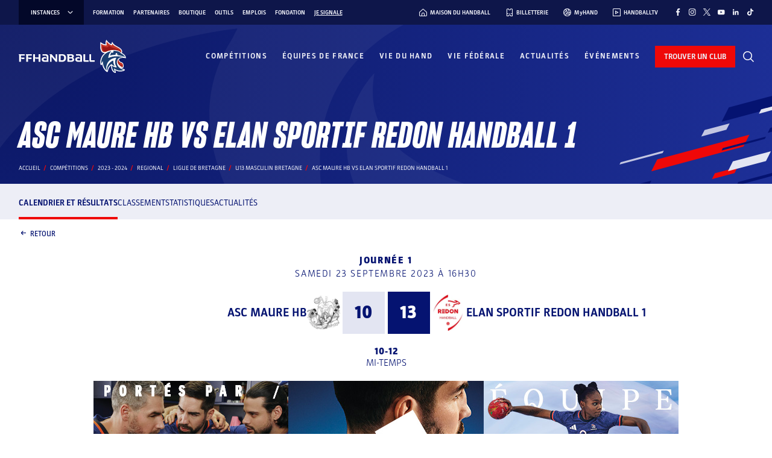

--- FILE ---
content_type: text/css; charset=utf-8
request_url: https://www.ffhandball.fr/wp-content/plugins/smartfire-blocks-project-library/build/static/css/block-footer.256d823c.chunk.css
body_size: 1569
content:
.style_content-width__dPhvI{margin-left:auto;margin-right:auto;max-width:1219px}@media(max-width:1279px){.style_content-width__dPhvI{margin-left:30px;margin-right:30px;width:auto}}@media(max-width:990px){.style_content-width__dPhvI{margin-left:25px;margin-right:25px}}@media(max-width:600px){.style_content-width__dPhvI{margin-left:15px;margin-right:15px}}.style_content-post-width__\+FpM\+{margin-left:auto;margin-right:auto;max-width:910px}@media(max-width:970px){.style_content-post-width__\+FpM\+{margin-left:30px;margin-right:30px;width:auto}}@media(max-width:990px){.style_content-post-width__\+FpM\+{margin-left:25px;margin-right:25px}}@media(max-width:600px){.style_content-post-width__\+FpM\+{margin-left:15px;margin-right:15px}}.style_overflow-without-scrollbar__GV1G0{-ms-overflow-style:none;overflow-x:auto;scrollbar-width:none}.style_overflow-without-scrollbar__GV1G0::-webkit-scrollbar{display:none}.style_custom-list-style__flnHu{list-style-image:url(../../static/media/list-style-line.79c19e88fd285cd2e3d4.svg)}.style_custom-list-style__flnHu li{margin-left:32px;padding-left:3px}.style_custom-list-style__flnHu li:not(:last-child){margin-bottom:10px}.style_custom-list-style__flnHu li::marker{margin-right:10px}.style_common-input__clGsQ{background-color:#edeef6;border:1px solid #0000;border-radius:0;color:#051371;font-weight:300;letter-spacing:1px;outline:none;padding:17px 15px;width:-webkit-fill-available}.style_common-input__clGsQ[type=date]{text-transform:uppercase}.style_common-input__clGsQ::placeholder{color:#9da5d7}.style_common-input__clGsQ:hover{background-color:#e3e5f2}.style_common-input__clGsQ:focus{background-color:#edeef6;border:1px solid #9da5d7}.style_common-input__clGsQ:disabled{background-color:#f9faff}.style_common-input__clGsQ:disabled::placeholder{color:#c3c6e2}.style_footer__xZx91{background:#1d2f97;background:radial-gradient(circle at 100% 100%,#1d2f97 0,#0a1663 100%);overflow:hidden;position:relative}.style_footer__xZx91 .style_top__tosW9{position:relative}.style_footer__xZx91 .style_top__tosW9:before{background-image:url(../../static/media/bgfooter.f504a91c6cb8c286867b.svg);background-repeat:no-repeat;background-size:auto 100%;bottom:0;content:"";display:block;left:0;pointer-events:none;position:absolute;right:0;top:0}@media screen and (max-width:990px){.style_footer__xZx91 .style_top__tosW9:before{background-position-x:-118px;background-position-y:-68px;background-size:auto 164%}}.style_footer__xZx91 .style_top__tosW9:after{background-image:url(../../static/media/corner.cc08f8f368a426897f5c.svg);background-position:100% 100%;background-repeat:no-repeat;background-size:cover;bottom:0;content:"";display:block;height:130px;pointer-events:none;position:absolute;right:0;width:200px}@media screen and (max-width:1200px){.style_footer__xZx91 .style_top__tosW9:after{bottom:-46px}}@media screen and (max-width:600px){.style_footer__xZx91 .style_top__tosW9:after{display:none}}.style_content-width__5PJO6,.style_subMenu__VA7Km .style_content__Ni2go{margin-left:auto;margin-right:auto;max-width:1219px}@media(max-width:1279px){.style_content-width__5PJO6,.style_subMenu__VA7Km .style_content__Ni2go{margin-left:30px;margin-right:30px;width:auto}}@media(max-width:990px){.style_content-width__5PJO6,.style_subMenu__VA7Km .style_content__Ni2go{margin-left:25px;margin-right:25px}}@media(max-width:600px){.style_content-width__5PJO6,.style_subMenu__VA7Km .style_content__Ni2go{margin-left:15px;margin-right:15px}}.style_content-post-width__9smfH{margin-left:auto;margin-right:auto;max-width:910px}@media(max-width:970px){.style_content-post-width__9smfH{margin-left:30px;margin-right:30px;width:auto}}@media(max-width:990px){.style_content-post-width__9smfH{margin-left:25px;margin-right:25px}}@media(max-width:600px){.style_content-post-width__9smfH{margin-left:15px;margin-right:15px}}.style_overflow-without-scrollbar__LMmqt{-ms-overflow-style:none;overflow-x:auto;scrollbar-width:none}.style_overflow-without-scrollbar__LMmqt::-webkit-scrollbar{display:none}.style_custom-list-style__wH1fI{list-style-image:url(../../static/media/list-style-line.79c19e88fd285cd2e3d4.svg)}.style_custom-list-style__wH1fI li{margin-left:32px;padding-left:3px}.style_custom-list-style__wH1fI li:not(:last-child){margin-bottom:10px}.style_custom-list-style__wH1fI li::marker{margin-right:10px}.style_common-input__T7cfF{background-color:#edeef6;border:1px solid #0000;border-radius:0;color:#051371;font-weight:300;letter-spacing:1px;outline:none;padding:17px 15px;width:-webkit-fill-available}.style_common-input__T7cfF[type=date]{text-transform:uppercase}.style_common-input__T7cfF::placeholder{color:#9da5d7}.style_common-input__T7cfF:hover{background-color:#e3e5f2}.style_common-input__T7cfF:focus{background-color:#edeef6;border:1px solid #9da5d7}.style_common-input__T7cfF:disabled{background-color:#f9faff}.style_common-input__T7cfF:disabled::placeholder{color:#c3c6e2}@font-face{font-family:Parka;font-weight:400;src:url(../../static/media/Parka-Regular.3a030aa936c3557e6713.otf)}@font-face{font-family:Parka;font-weight:500;src:url(../../static/media/Parka-Medium.a4fb9283a252f961d84b.otf)}@font-face{font-family:Parka;font-weight:300;src:url(../../static/media/Parka-Light.ff8f621b0c7b99f12c65.otf)}@font-face{font-family:Parka;font-weight:700;src:url(../../static/media/Parka-Bold.19b8d23c9c356b57d2ce.otf)}@font-face{font-family:Parka;font-weight:900;src:url(../../static/media/Parka-Black.30a3de2ff2ef0f896fb5.otf)}@font-face{font-family:Sharp Grotesk;font-style:italic;font-weight:700;src:url(../../static/media/SharpGroteskBoldItalic13.ff9512329bfbe616866b.otf)}@font-face{font-family:Sharp Grotesk;font-style:italic;font-weight:300;src:url(../../static/media/SharpGroteskLightItalic13.cf00e4a94ca648cf0386.otf)}@font-face{font-family:Sharp Grotesk;font-style:italic;font-weight:800;src:url(../../static/media/SharpGroteskBoldItalic13.ff9512329bfbe616866b.otf)}@font-face{font-family:Sharp Grotesk;font-style:normal;font-weight:900;src:url(../../static/media/SharpGrotesk-Black.ed4b590b3080c8533028.otf)}.style_subMenu__VA7Km{background:#0c1757;font-size:11px;font-weight:300;letter-spacing:.04em;line-height:13px;padding:30px 0 100px;position:relative;z-index:12}@media screen and (max-width:600px){.style_subMenu__VA7Km{font-size:13px;letter-spacing:1px;line-height:16px;padding:30px 0 113px}}.style_subMenu__VA7Km .style_content__Ni2go{display:flex;justify-content:space-between}@media screen and (max-width:600px){.style_subMenu__VA7Km .style_content__Ni2go{align-items:center;flex-direction:column-reverse;justify-content:center}}.style_subMenu__VA7Km .style_content__Ni2go span{color:#fff}.style_subMenu__VA7Km .style_content__Ni2go .style_links__ZPE6c{display:flex;flex-wrap:wrap;justify-content:flex-end}@media screen and (max-width:600px){.style_subMenu__VA7Km .style_content__Ni2go .style_links__ZPE6c{align-items:center;flex-direction:column;justify-content:center;margin-bottom:12px}}.style_subMenu__VA7Km .style_content__Ni2go .style_links__ZPE6c button{-webkit-appearance:none;appearance:none;background-color:#0000;border:none;cursor:pointer;display:inline;font-weight:inherit;letter-spacing:inherit}.style_subMenu__VA7Km .style_content__Ni2go .style_links__ZPE6c a,.style_subMenu__VA7Km .style_content__Ni2go .style_links__ZPE6c button{color:#fff;text-decoration:none;width:max-content}.style_subMenu__VA7Km .style_content__Ni2go .style_links__ZPE6c a:hover,.style_subMenu__VA7Km .style_content__Ni2go .style_links__ZPE6c button:hover{color:#ef0808}.style_subMenu__VA7Km .style_content__Ni2go .style_links__ZPE6c a:not(.style_subMenu__VA7Km .style_content__Ni2go .style_links__ZPE6c a:first-child,.style_subMenu__VA7Km .style_content__Ni2go .style_links__ZPE6c button:first-child),.style_subMenu__VA7Km .style_content__Ni2go .style_links__ZPE6c button:not(.style_subMenu__VA7Km .style_content__Ni2go .style_links__ZPE6c a:first-child,.style_subMenu__VA7Km .style_content__Ni2go .style_links__ZPE6c button:first-child){margin-left:40px}@media screen and (max-width:600px){.style_subMenu__VA7Km .style_content__Ni2go .style_links__ZPE6c a:not(.style_subMenu__VA7Km .style_content__Ni2go .style_links__ZPE6c a:first-child,.style_subMenu__VA7Km .style_content__Ni2go .style_links__ZPE6c button:first-child),.style_subMenu__VA7Km .style_content__Ni2go .style_links__ZPE6c button:not(.style_subMenu__VA7Km .style_content__Ni2go .style_links__ZPE6c a:first-child,.style_subMenu__VA7Km .style_content__Ni2go .style_links__ZPE6c button:first-child){margin-left:0;margin-top:12px}}
/*# sourceMappingURL=block-footer.256d823c.chunk.css.map*/

--- FILE ---
content_type: text/javascript; charset=utf-8
request_url: https://www.ffhandball.fr/wp-content/plugins/smartfire-blocks-project-library/build/static/js/block-competitions---rematch.a5724fa0.chunk.js
body_size: 1080
content:
/*! For license information please see block-competitions---rematch.a5724fa0.chunk.js.LICENSE.txt */
"use strict";(self.webpackChunksmartfire=self.webpackChunksmartfire||[]).push([[7970],{57083:(e,r,t)=>{t.r(r),t.d(r,{default:()=>_});var l=t(87363),o=t(29954);const s=(e,r)=>`https://www.rematch.tv/video/embed/${e}?ref=4o3jD9g253pA${null!==r&&void 0!==r&&r.autoplay?"&autoplay=1":""}`;var a=t(63733);const n="styles_iframe__A2-Zo",i="styles_thumbnail__pUqWe",c="styles_thumbnailWrapper__9yNCe",f="styles_playButton__19ify";var u=t(80184);const p=e=>{const[r,t]=(0,l.useState)(!1),{rematchs:o}=e;if(!o.length)return null;const p=o[0];return r?(0,u.jsx)("iframe",{title:"rematch",scrolling:"no",frameBorder:"no",allowFullScreen:!0,className:n,src:s(p.videoId,{autoplay:!0})}):(0,u.jsxs)("div",{onClick:()=>t(!0),className:c,title:"Cliquer pour lire la vid\xe9o",children:[(0,u.jsx)("img",{src:p.thumbnailUrl,alt:"vignette rematch",className:i}),(0,u.jsx)("i",{className:(0,a.Z)("fi fi-rs-play-circle",f)})]})},_=(0,o.defineBlock)({Block:e=>(0,u.jsx)(o.BlockWrapper.Without,{children:(0,u.jsx)(p,{...e})})})},66374:(e,r,t)=>{var l=t(87363),o=Symbol.for("react.element"),s=Symbol.for("react.fragment"),a=Object.prototype.hasOwnProperty,n=l.__SECRET_INTERNALS_DO_NOT_USE_OR_YOU_WILL_BE_FIRED.ReactCurrentOwner,i={key:!0,ref:!0,__self:!0,__source:!0};function c(e,r,t){var l,s={},c=null,f=null;for(l in void 0!==t&&(c=""+t),void 0!==r.key&&(c=""+r.key),void 0!==r.ref&&(f=r.ref),r)a.call(r,l)&&!i.hasOwnProperty(l)&&(s[l]=r[l]);if(e&&e.defaultProps)for(l in r=e.defaultProps)void 0===s[l]&&(s[l]=r[l]);return{$$typeof:o,type:e,key:c,ref:f,props:s,_owner:n.current}}r.Fragment=s,r.jsx=c,r.jsxs=c},80184:(e,r,t)=>{e.exports=t(66374)},63733:(e,r,t)=>{function l(e){var r,t,o="";if("string"==typeof e||"number"==typeof e)o+=e;else if("object"==typeof e)if(Array.isArray(e)){var s=e.length;for(r=0;r<s;r++)e[r]&&(t=l(e[r]))&&(o&&(o+=" "),o+=t)}else for(t in e)e[t]&&(o&&(o+=" "),o+=t);return o}function o(){for(var e,r,t=0,o="",s=arguments.length;t<s;t++)(e=arguments[t])&&(r=l(e))&&(o&&(o+=" "),o+=r);return o}t.d(r,{W:()=>o,Z:()=>s});const s=o}}]);
//# sourceMappingURL=block-competitions---rematch.a5724fa0.chunk.js.map

--- FILE ---
content_type: text/javascript; charset=utf-8
request_url: https://www.ffhandball.fr/wp-content/plugins/smartfire-blocks-project-library/build/static/js/block-footer---menu.4d890fbc.chunk.js
body_size: 21890
content:
/*! For license information please see block-footer---menu.4d890fbc.chunk.js.LICENSE.txt */
"use strict";(self.webpackChunksmartfire=self.webpackChunksmartfire||[]).push([[4755],{59961:(e,t,C)=>{C.d(t,{r:()=>i});var l,r=C(87363);function n(){return n=Object.assign?Object.assign.bind():function(e){for(var t=1;t<arguments.length;t++){var C=arguments[t];for(var l in C)Object.prototype.hasOwnProperty.call(C,l)&&(e[l]=C[l])}return e},n.apply(this,arguments)}function a(e,t){let{title:C,titleId:a,...i}=e;return r.createElement("svg",n({width:24,height:24,viewBox:"0 0 24 24",fill:"none",xmlns:"http://www.w3.org/2000/svg",ref:t,"aria-labelledby":a},i),C?r.createElement("title",{id:a},C):null,l||(l=r.createElement("path",{fillRule:"evenodd",clipRule:"evenodd",d:"M14.192 24V13.0374H17.8456L18.3757 8.79395H14.1322V6.0832C14.1322 4.84543 14.485 4.02024 16.253 4.02024H18.4933V0.189336C17.3976 0.0647436 16.2954 0.00549844 15.1926 0.0119327C14.4442 -0.0390673 13.6938 0.073822 12.9936 0.342712C12.2933 0.611602 11.6602 1.03004 11.1383 1.56881C10.6164 2.10758 10.2184 2.75371 9.97191 3.46215C9.72545 4.17059 9.63652 4.92427 9.71132 5.67061V8.79395H6V13.0374H9.71333V24H14.192Z",fill:"currentcolor"})))}const i=r.forwardRef(a);C.p},35133:(e,t,C)=>{C.d(t,{r:()=>i});var l,r=C(87363);function n(){return n=Object.assign?Object.assign.bind():function(e){for(var t=1;t<arguments.length;t++){var C=arguments[t];for(var l in C)Object.prototype.hasOwnProperty.call(C,l)&&(e[l]=C[l])}return e},n.apply(this,arguments)}function a(e,t){let{title:C,titleId:a,...i}=e;return r.createElement("svg",n({width:25,height:24,viewBox:"0 0 25 24",fill:"none",xmlns:"http://www.w3.org/2000/svg",ref:t,"aria-labelledby":a},i),C?r.createElement("title",{id:a},C):null,l||(l=r.createElement("path",{fillRule:"evenodd",clipRule:"evenodd",d:"M12 0C8.74179 0 8.33304 0.0139491 7.05288 0.0717757C6.0572 0.0917295 5.07213 0.280516 4.13962 0.630098C3.34242 0.93827 2.6184 1.40965 2.01404 2.01401C1.40968 2.61837 0.9383 3.34239 0.630129 4.13959C0.280584 5.07211 0.0917984 6.05717 0.0718061 7.05285C0.0139796 8.33301 0 8.74179 0 12C0 15.2582 0.0139796 15.667 0.0718061 16.9472C0.0917984 17.9428 0.280584 18.9279 0.630129 19.8604C0.9383 20.6576 1.40968 21.3816 2.01404 21.986C2.6184 22.5904 3.34242 23.0617 4.13962 23.3699C5.07215 23.7194 6.05721 23.9082 7.05288 23.9282C8.33304 23.9861 8.74179 24 12 24C15.2582 24 15.667 23.9861 16.9472 23.9282C17.9428 23.9082 18.9279 23.7194 19.8605 23.3699C20.6576 23.0616 21.3815 22.5902 21.9859 21.9859C22.5902 21.3815 23.0616 20.6576 23.3699 19.8604C23.7198 18.9286 23.9093 17.9443 23.9302 16.9492C23.9881 15.669 24.002 15.2602 24.002 12.002C24.002 8.74377 23.9881 8.33499 23.9302 7.05483C23.9102 6.05916 23.7214 5.07411 23.3719 4.14157C23.0636 3.34443 22.5922 2.62048 21.9879 2.01614C21.3835 1.41179 20.6596 0.940385 19.8624 0.632107C18.9299 0.282561 17.9448 0.0937761 16.9492 0.0737838C15.667 0.0139632 15.2582 0 12 0ZM12 2.16152C15.2044 2.16152 15.5893 2.17349 16.8495 2.23131C17.6101 2.24019 18.3635 2.37982 19.0768 2.64408C19.5943 2.84372 20.0642 3.14947 20.4564 3.54165C20.8486 3.93384 21.1543 4.40379 21.354 4.92124C21.6181 5.63457 21.7577 6.38797 21.7667 7.14857C21.8246 8.41477 21.8365 8.79364 21.8365 11.996C21.8365 15.1984 21.8246 15.5853 21.7667 16.8435C21.7577 17.6041 21.6181 18.3575 21.354 19.0708C21.1542 19.5882 20.8484 20.0581 20.4562 20.4503C20.064 20.8424 19.5942 21.1482 19.0768 21.348C18.3635 21.6121 17.6101 21.7517 16.8495 21.7607C15.5853 21.8185 15.2044 21.8305 12 21.8305C8.79563 21.8305 8.41078 21.8185 7.15256 21.7607C6.39195 21.7517 5.63855 21.6121 4.92523 21.348C4.40777 21.1483 3.93783 20.8426 3.54564 20.4504C3.15345 20.0582 2.84771 19.5882 2.64806 19.0708C2.38384 18.3575 2.24422 17.6041 2.2353 16.8435C2.17747 15.5773 2.1655 15.1984 2.1655 11.996C2.1655 8.79364 2.17747 8.4068 2.2353 7.14857C2.24422 6.38796 2.38384 5.63454 2.64806 4.92124C2.84771 4.40379 3.15345 3.93384 3.54564 3.54165C3.93783 3.14947 4.40777 2.84372 4.92523 2.64408C5.63852 2.37985 6.39195 2.24023 7.15256 2.23131C8.41676 2.17349 8.79762 2.16152 12 2.16152ZM12 5.8365C10.7814 5.8365 9.59013 6.19785 8.57687 6.87489C7.56362 7.55192 6.77385 8.51422 6.3075 9.64009C5.84115 10.766 5.71912 12.0048 5.95686 13.2001C6.19461 14.3953 6.78145 15.4932 7.64315 16.3549C8.50485 17.2166 9.60278 17.8034 10.798 18.0411C11.9932 18.2789 13.2321 18.1568 14.3579 17.6905C15.4838 17.2241 16.4461 16.4344 17.1231 15.4212C17.8002 14.4079 18.1615 13.2166 18.1615 11.998C18.1615 10.3639 17.5124 8.79668 16.3569 7.64117C15.2014 6.48566 13.6342 5.8365 12 5.8365ZM12 16.006C11.2089 16.006 10.4355 15.7714 9.77774 15.3319C9.11994 14.8924 8.60725 14.2676 8.3045 13.5367C8.00175 12.8058 7.92251 12.0016 8.07685 11.2256C8.23119 10.4497 8.61217 9.73696 9.17159 9.17755C9.731 8.61814 10.4437 8.23718 11.2196 8.08284C11.9956 7.9285 12.7999 8.00771 13.5308 8.31046C14.2617 8.61321 14.8864 9.12591 15.3259 9.7837C15.7654 10.4415 16 11.2149 16 12.006C15.9979 13.0655 15.5756 14.0808 14.8256 14.8293C14.0757 15.5777 13.0595 15.998 12 15.998V16.006ZM19.8445 5.60121C19.8445 5.88595 19.76 6.1643 19.6018 6.40106C19.4437 6.63781 19.2188 6.82233 18.9558 6.9313C18.6927 7.04026 18.4032 7.06875 18.1239 7.0132C17.8446 6.95765 17.5882 6.82056 17.3868 6.61921C17.1855 6.41787 17.0483 6.16135 16.9928 5.88208C16.9372 5.6028 16.9657 5.31332 17.0747 5.05025C17.1837 4.78718 17.3682 4.56234 17.605 4.40415C17.8417 4.24595 18.1201 4.16153 18.4048 4.16153C18.7853 4.16152 19.1503 4.31211 19.42 4.58038C19.6898 4.84865 19.8424 5.21276 19.8445 5.59321V5.60121Z",fill:"currentcolor"})))}const i=r.forwardRef(a);C.p},74093:(e,t,C)=>{C.d(t,{r:()=>c});var l,r,n,a=C(87363);function i(){return i=Object.assign?Object.assign.bind():function(e){for(var t=1;t<arguments.length;t++){var C=arguments[t];for(var l in C)Object.prototype.hasOwnProperty.call(C,l)&&(e[l]=C[l])}return e},i.apply(this,arguments)}function o(e,t){let{title:C,titleId:o,...c}=e;return a.createElement("svg",i({width:25,height:24,viewBox:"0 0 25 24",fill:"none",xmlns:"http://www.w3.org/2000/svg",ref:t,"aria-labelledby":o},c),C?a.createElement("title",{id:o},C):null,l||(l=a.createElement("path",{d:"M22.03 22.0065V14.6792C22.03 11.0785 21.2556 8.32685 17.0535 8.32685C16.2647 8.294 15.4818 8.47684 14.7892 8.85571C14.0966 9.23458 13.5203 9.79514 13.1225 10.4771H13.0734V8.65116H9.1012V22.0065H13.2522V15.3789C13.2522 13.6277 13.5766 11.9531 15.7287 11.9531C17.8809 11.9531 17.8789 13.9284 17.8789 15.4792V21.9809H22.03V22.0065Z",fill:"currentcolor"})),r||(r=a.createElement("path",{d:"M2.34786 8.65311H6.49891V22.0084H2.34786V8.65311Z",fill:"currentcolor"})),n||(n=a.createElement("path",{d:"M4.42535 2.00003C3.94699 1.9977 3.47873 2.13756 3.08002 2.40187C2.6813 2.66618 2.37012 3.04301 2.18598 3.48451C2.00184 3.92602 1.95305 4.41228 2.04581 4.88157C2.13856 5.35085 2.36867 5.782 2.70693 6.12025C3.04518 6.4585 3.47632 6.68862 3.9456 6.78137C4.41489 6.87412 4.90116 6.82533 5.34266 6.64119C5.78416 6.45705 6.16099 6.14587 6.4253 5.74716C6.68961 5.34844 6.82948 4.88018 6.82715 4.40182C6.82715 3.76483 6.5741 3.15392 6.12368 2.7035C5.67325 2.25307 5.06235 2.00003 4.42535 2.00003Z",fill:"currentcolor"})))}const c=a.forwardRef(o);C.p},80221:(e,t,C)=>{C.d(t,{r:()=>i});var l,r=C(87363);function n(){return n=Object.assign?Object.assign.bind():function(e){for(var t=1;t<arguments.length;t++){var C=arguments[t];for(var l in C)Object.prototype.hasOwnProperty.call(C,l)&&(e[l]=C[l])}return e},n.apply(this,arguments)}function a(e,t){let{title:C,titleId:a,...i}=e;return r.createElement("svg",n({width:25,height:24,viewBox:"0 0 25 24",fill:"none",xmlns:"http://www.w3.org/2000/svg",ref:t,"aria-labelledby":a},i),C?r.createElement("title",{id:a},C):null,l||(l=r.createElement("path",{d:"M20.2125 5.13244C20.0505 5.0486 19.8928 4.95671 19.74 4.85712C19.2956 4.5645 18.8879 4.2196 18.5257 3.82981C17.8158 3.03446 17.3419 2.05678 17.1573 1.00676C17.09 0.67565 17.0713 0.336501 17.1018 0H12.9823V15.9521C12.9823 16.1575 12.9823 16.3774 12.9823 16.5869C12.9823 16.6136 12.9823 16.6362 12.9823 16.665C12.9835 16.6766 12.9835 16.6883 12.9823 16.6999C12.9396 17.2725 12.7564 17.8257 12.4489 18.3106C12.1414 18.7955 11.7192 19.1971 11.2195 19.4798C10.6991 19.7757 10.1106 19.9308 9.51209 19.9298C8.583 19.9298 7.69196 19.5607 7.035 18.9038C6.37803 18.2468 6.00896 17.3558 6.00896 16.4267C6.00896 15.4976 6.37803 14.6066 7.035 13.9496C7.69196 13.2926 8.583 12.9235 9.51209 12.9235C9.87566 12.9236 10.2369 12.9812 10.5825 13.0941V8.89444C9.53231 8.75887 8.46536 8.84241 7.44903 9.13982C6.4327 9.43722 5.48904 9.94202 4.67757 10.6224C3.96635 11.24 3.36839 11.977 2.91059 12.8003C2.33368 13.8652 2.02149 15.0534 2.00039 16.2644C1.99124 17.1959 2.14133 18.1222 2.44419 19.0032C2.71663 19.7345 3.09382 20.4225 3.56396 21.0455C4.07369 21.6925 4.676 22.2609 5.35148 22.7323C6.60282 23.5544 8.06623 23.9949 9.56345 24C10.6428 23.9988 11.7091 23.7632 12.6885 23.3096C13.6554 22.8536 14.5189 22.2048 15.226 21.403C15.8141 20.7207 16.2817 19.9432 16.6087 19.1038C16.9103 18.2591 17.0781 17.3725 17.106 16.476V8.02739C17.1553 8.05821 17.823 8.4979 17.823 8.4979C18.5932 8.95067 19.4232 9.29302 20.2886 9.51494C21.1175 9.70555 21.9619 9.82108 22.8116 9.86011V5.76526C21.9056 5.77816 21.0112 5.56039 20.2125 5.13244Z",fill:"currentcolor"})))}const i=r.forwardRef(a);C.p},61729:(e,t,C)=>{C.d(t,{r:()=>i});var l,r=C(87363);function n(){return n=Object.assign?Object.assign.bind():function(e){for(var t=1;t<arguments.length;t++){var C=arguments[t];for(var l in C)Object.prototype.hasOwnProperty.call(C,l)&&(e[l]=C[l])}return e},n.apply(this,arguments)}function a(e,t){let{title:C,titleId:a,...i}=e;return r.createElement("svg",n({width:24,height:24,viewBox:"0 0 24 24",fill:"none",xmlns:"http://www.w3.org/2000/svg",ref:t,"aria-labelledby":a},i),C?r.createElement("title",{id:a},C):null,l||(l=r.createElement("path",{d:"M14.2864 10.1637L23.222 0H21.1048L13.3421 8.82332L7.14731 0H0L9.3706 13.3428L0 24H2.1172L10.309 14.6808L16.8527 24H24L14.2864 10.1637ZM11.3852 13.4605L10.4339 12.1307L2.88108 1.56184H6.1335L12.2316 10.0942L13.1783 11.424L21.1036 22.5147H17.8512L11.3852 13.4605Z",fill:"currentcolor"})))}const i=r.forwardRef(a);C.p},71695:(e,t,C)=>{C.d(t,{r:()=>i});var l,r=C(87363);function n(){return n=Object.assign?Object.assign.bind():function(e){for(var t=1;t<arguments.length;t++){var C=arguments[t];for(var l in C)Object.prototype.hasOwnProperty.call(C,l)&&(e[l]=C[l])}return e},n.apply(this,arguments)}function a(e,t){let{title:C,titleId:a,...i}=e;return r.createElement("svg",n({width:25,height:24,viewBox:"0 0 25 24",fill:"none",xmlns:"http://www.w3.org/2000/svg",ref:t,"aria-labelledby":a},i),C?r.createElement("title",{id:a},C):null,l||(l=r.createElement("path",{fillRule:"evenodd",clipRule:"evenodd",d:"M9.52516 15.6357V8.84438L16.0116 12.251L9.52516 15.6357ZM23.7609 7.66751C23.6473 6.8008 23.3192 5.9761 22.8064 5.26813C22.172 4.62159 21.3068 4.25339 20.4009 4.2445C17.0409 4 12.0055 4 12.0055 4H11.9945C11.9945 4 6.95544 4 3.59909 4.2445C2.69327 4.25359 1.82812 4.62176 1.19363 5.26813C0.681304 5.97621 0.353837 6.80093 0.24092 7.66751C0.0911928 8.96631 0.0107677 10.2721 0 11.5795V13.4132C0.0107332 14.7206 0.0911583 16.0265 0.24092 17.3252C0.353837 18.1918 0.681304 19.0166 1.19363 19.7246C1.92265 20.3773 2.8633 20.7441 3.84182 20.7573C5.76182 20.9398 12.0036 21 12.0036 21C12.0036 21 17.0482 21 20.3991 20.7482C21.3048 20.7387 22.1698 20.3707 22.8046 19.7246C23.3174 19.0167 23.6455 18.192 23.7591 17.3252C23.9089 16.0265 23.9893 14.7206 24 13.4132V11.5795C23.9892 10.2721 23.9088 8.96631 23.7591 7.66751H23.7609Z",fill:"currentcolor"})))}const i=r.forwardRef(a);C.p},10328:(e,t,C)=>{C.r(t),C.d(t,{default:()=>I});var l=C(87363),r=C.n(l),n=C(29954);const a={colors:"(primary: (blue: #051371, red: #ef0808, white: #ffffff, black: #1d1d1d, gold: #d6c278), blue: (5: #f9faff, 10: #edeef6, 20: #e3e5f2, 30: #c3c6e2, 40: #9da5d7, 50: #4856ac, 60: #1f2b6f, 70: #051371, 80: #0a1663, 85: #0c1757, 90: #0e164a, 100: #030829), red: (10: #fce8e4, 20: #f8cac1, 30: #f6a292, 40: #f17760, 50: #ea6147, 60: #dd4a2e, 70: #ef0808, 80: #aa240a, 90: #841505, 100: #440a02))",laptopBreakpoint:"1200px",tabletBreakpoint:"990px",mobileBreakpoint:"600px",blue10:"#edeef6",blue20:"#e3e5f2",blue30:"#c3c6e2",blue40:"#9da5d7",blue80:"#0a1663",blue100:"#030829",red10:"#fce8e4",red20:"#f8cac1",red30:"#f6a292",red40:"#f17760",red:"#ef0808",blue:"#051371",white:"#fff",black:"#1d1d1d",gold:"#d6c278",minMarginMobile:"15px","content-width":"style_content-width__zluhr",menuContainer:"style_menuContainer__AxWfW",content:"style_content__1V7+X","content-post-width":"style_content-post-width__hkzSt","overflow-without-scrollbar":"style_overflow-without-scrollbar__lC-xu","custom-list-style":"style_custom-list-style__F11PG","common-input":"style_common-input__vBoPV",menu:"style_menu__XV2qz",titleOne:"style_titleOne__yBQB2",titleTwo:"style_titleTwo__mjCZL",item:"style_item__tJaZy",titleThree:"style_titleThree__bncOA",line0:"style_line0__xm0sR",line1:"style_line1__lR9yh",line2:"style_line2__Z6rEe",column0:"style_column0__WfPsY",column1:"style_column1__mNf0P",column2:"style_column2__B4BLg",column3:"style_column3__RkY22"};var i=C(49257),o=C.n(i),c=C(24635),s=C(71865),d=C.n(s),f=C(35133),h=C(59961),p=C(80221),m=C(74093),u=C(61729),H=C(71695);const w="style_socialsContainer__Ue3SF",V="style_socials__f4c8B";var _=C(80184);const g=e=>{let{socials:t}=e;return(0,_.jsx)("div",{className:w,children:(0,_.jsxs)("div",{className:V,children:[(null===t||void 0===t?void 0:t.facebook)&&(0,_.jsx)("a",{target:"_blank",href:t.facebook,rel:"noopener noreferrer",children:(0,_.jsx)(h.r,{})}),(null===t||void 0===t?void 0:t.instagram)&&(0,_.jsx)("a",{target:"_blank",href:t.instagram,rel:"noopener noreferrer",children:(0,_.jsx)(f.r,{})}),(null===t||void 0===t?void 0:t.twitter)&&(0,_.jsx)("a",{target:"_blank",href:t.twitter,rel:"noopener noreferrer",children:(0,_.jsx)(u.r,{})}),(null===t||void 0===t?void 0:t.youtube)&&(0,_.jsx)("a",{target:"_blank",href:t.youtube,rel:"noopener noreferrer",children:(0,_.jsx)(H.r,{})}),(null===t||void 0===t?void 0:t.linkedin)&&(0,_.jsx)("a",{target:"_blank",href:t.linkedin,rel:"noopener noreferrer",children:(0,_.jsx)(m.r,{})}),(null===t||void 0===t?void 0:t.tiktok)&&(0,_.jsx)("a",{target:"_blank",href:t.tiktok,rel:"noopener noreferrer",children:(0,_.jsx)(p.r,{})})]})})};var v,b;function M(){return M=Object.assign?Object.assign.bind():function(e){for(var t=1;t<arguments.length;t++){var C=arguments[t];for(var l in C)Object.prototype.hasOwnProperty.call(C,l)&&(e[l]=C[l])}return e},M.apply(this,arguments)}function Z(e,t){let{title:C,titleId:r,...n}=e;return l.createElement("svg",M({width:95,height:30,viewBox:"0 0 95 30",fill:"none",xmlns:"http://www.w3.org/2000/svg",ref:t,"aria-labelledby":r},n),C?l.createElement("title",{id:r},C):null,v||(v=l.createElement("g",{clipPath:"url(#clip0_150_2538)"},l.createElement("path",{d:"M87.844 9.75e-05H7.16001C6.88464 9.75e-05 6.61257 9.75e-05 6.33793 0.0015975C6.10803 0.0030975 5.87996 0.007455 5.64785 0.0111225C5.1436 0.0170489 4.64054 0.0613547 4.14303 0.143655C3.64622 0.227747 3.16498 0.386284 2.71558 0.613905C2.26672 0.843451 1.85659 1.14172 1.50006 1.4979C1.14166 1.85308 0.842907 2.26361 0.615286 2.71372C0.387037 3.16293 0.228768 3.6443 0.145946 4.14121C0.0623365 4.63749 0.0173456 5.13949 0.0113768 5.64271C0.00440804 5.87266 0.00367211 6.10337 0 6.33335V23.669C0.00367211 23.9019 0.00440804 24.1275 0.0113768 24.3605C0.0173474 24.8637 0.0623384 25.3656 0.145946 25.8619C0.228539 26.3591 0.386817 26.8407 0.615286 27.2901C0.842803 27.7388 1.1416 28.1476 1.50006 28.5008C1.85524 28.8586 2.26564 29.1571 2.71558 29.3849C3.16498 29.6131 3.64617 29.7726 4.14303 29.858C4.64062 29.9396 5.14363 29.9839 5.64785 29.9906C5.87996 29.9957 6.10803 29.9986 6.33793 29.9986C6.61256 30.0001 6.88465 30.0001 7.16001 30.0001H87.844C88.1139 30.0001 88.3882 30.0001 88.6581 29.9986C88.8869 29.9986 89.1215 29.9957 89.3504 29.9906C89.8536 29.9843 90.3557 29.94 90.8522 29.858C91.3507 29.772 91.8336 29.6125 92.2852 29.3849C92.7347 29.1569 93.1447 28.8585 93.4996 28.5008C93.8572 28.1463 94.1566 27.7377 94.3869 27.2901C94.6137 26.8404 94.7705 26.3588 94.8518 25.8619C94.9356 25.3656 94.9822 24.8637 94.9912 24.3605C94.9941 24.1275 94.9941 23.9019 94.9941 23.669C95 23.3966 95 23.1256 95 22.8487V7.15219C95 6.87754 95 6.60508 94.9941 6.33335C94.9941 6.10337 94.9941 5.87266 94.9912 5.64268C94.9822 5.13941 94.9356 4.63752 94.8518 4.14118C94.7702 3.64456 94.6135 3.16322 94.3869 2.71369C93.9234 1.81149 93.1884 1.07712 92.2852 0.613837C91.8336 0.386773 91.3507 0.228278 90.8522 0.143587C90.3558 0.0609246 89.8537 0.0166033 89.3504 0.0110175C89.1215 0.0073575 88.8869 0.0029625 88.6581 0.0015C88.3882 0 88.1139 9.75e-05 87.844 9.75e-05Z",fill:"#A6A6A6"}),l.createElement("path",{d:"M6.33835 29.3438C6.10956 29.3438 5.88628 29.3408 5.65928 29.3357C5.18903 29.3296 4.71987 29.2887 4.25566 29.2134C3.82281 29.1389 3.4035 29.0005 3.01155 28.8025C2.62319 28.6061 2.26898 28.3487 1.96248 28.04C1.65154 27.735 1.39267 27.3812 1.19613 26.9926C0.997424 26.6016 0.859907 26.1824 0.78837 25.7498C0.711116 25.2848 0.669318 24.8147 0.663338 24.3435C0.658577 24.1853 0.652344 23.6587 0.652344 23.6587V6.33325C0.652344 6.33325 0.658982 5.8147 0.663375 5.66235C0.669102 5.19186 0.710654 4.72249 0.787671 4.2583C0.859346 3.82444 0.996972 3.40406 1.19579 3.01172C1.39161 2.62346 1.64903 2.2694 1.95809 1.96326C2.26681 1.65422 2.62216 1.39545 3.01118 1.19641C3.40223 0.99907 3.82075 0.861549 4.25273 0.788453C4.71846 0.712377 5.18925 0.671247 5.66113 0.665408L6.33872 0.65625H88.6512L89.3368 0.665775C89.8044 0.671324 90.2709 0.712087 90.7324 0.787717C91.1687 0.861731 91.5916 1.00021 91.9871 1.19861C92.7665 1.59974 93.4006 2.23437 93.8007 3.01355C93.9963 3.40318 94.1318 3.82013 94.2026 4.25024C94.2805 4.71824 94.3241 5.1913 94.3331 5.66565C94.3353 5.87805 94.3353 6.1062 94.3353 6.33325C94.3412 6.6145 94.3412 6.8822 94.3412 7.1521V22.8486C94.3412 23.1211 94.3412 23.387 94.3353 23.655C94.3353 23.8989 94.3353 24.1223 94.3323 24.3523C94.3236 24.8182 94.2807 25.2828 94.204 25.7424C94.1339 26.1782 93.9972 26.6006 93.7985 26.9949C93.6006 27.3792 93.3432 27.7299 93.0358 28.0342C92.7291 28.3445 92.3742 28.6035 91.985 28.8011C91.5905 29.0005 91.1683 29.1396 90.7324 29.2134C90.2682 29.2891 89.799 29.33 89.3287 29.3357C89.1088 29.3408 88.8785 29.3438 88.6548 29.3438L87.8408 29.3452L6.33835 29.3438Z",fill:"black"}),l.createElement("path",{d:"M18.6002 15.2252C18.6083 14.5993 18.7748 13.9855 19.0842 13.441C19.3936 12.8965 19.8359 12.4391 20.3699 12.1112C20.0306 11.6273 19.5831 11.2291 19.0628 10.9482C18.5426 10.6673 17.9639 10.5114 17.3727 10.4929C16.1117 10.3607 14.8892 11.2466 14.2466 11.2466C13.5916 11.2466 12.6022 10.5061 11.5369 10.528C10.8477 10.5502 10.1761 10.7503 9.58748 11.1089C8.99883 11.4674 8.51321 11.9721 8.17794 12.5739C6.72562 15.0852 7.80892 18.776 9.20013 20.8059C9.89618 21.7999 10.7097 22.9103 11.7741 22.8709C12.8157 22.8278 13.2047 22.2075 14.462 22.2075C15.7076 22.2075 16.0726 22.8709 17.1586 22.8459C18.2763 22.8277 18.9805 21.8474 19.6522 20.844C20.1523 20.1357 20.5371 19.3529 20.7924 18.5246C20.143 18.2503 19.5889 17.7912 19.1991 17.2045C18.8093 16.6177 18.601 15.9294 18.6002 15.2252Z",fill:"white"}),l.createElement("path",{d:"M16.5513 9.158C17.1607 8.42735 17.4609 7.48821 17.3882 6.54004C16.4572 6.6377 15.5971 7.08212 14.9795 7.78475C14.6775 8.128 14.4462 8.52732 14.2988 8.9599C14.1515 9.39248 14.0909 9.84982 14.1206 10.3058C14.5863 10.3106 15.047 10.2098 15.4681 10.011C15.8891 9.81214 16.2594 9.5205 16.5513 9.158Z",fill:"white"}),l.createElement("path",{d:"M26.7728 11.0264V7.18372H25.3633V6.55127H28.8753V7.18371H27.4687V11.0264H26.7728Z",fill:"white"}),l.createElement("path",{d:"M32.112 10.1144C32.0213 10.423 31.8249 10.69 31.557 10.8686C31.2892 11.0472 30.9669 11.1261 30.6468 11.0914C30.424 11.0973 30.2026 11.0547 29.998 10.9665C29.7933 10.8784 29.6103 10.7468 29.4617 10.581C29.3131 10.4151 29.2024 10.2189 29.1373 10.0061C29.0722 9.79321 29.0543 9.56875 29.0847 9.34826C29.0551 9.1271 29.0733 8.90215 29.1383 8.68864C29.2032 8.47514 29.3133 8.27806 29.4612 8.11076C29.609 7.94345 29.7911 7.80982 29.9952 7.71892C30.1992 7.62801 30.4204 7.58195 30.6438 7.58386C31.5847 7.58386 32.1523 8.22586 32.1523 9.28636V9.5189H29.7645V9.55625C29.7541 9.68018 29.7697 9.80493 29.8103 9.92249C29.851 10.0401 29.9158 10.1478 30.0006 10.2389C30.0853 10.33 30.1883 10.4024 30.3027 10.4515C30.4171 10.5005 30.5406 10.5251 30.6651 10.5237C30.8247 10.5429 30.9864 10.5142 31.1297 10.4413C31.2729 10.3684 31.3913 10.2546 31.4696 10.1143L32.112 10.1144ZM29.7645 9.026H31.4725C31.4809 8.91265 31.4655 8.7988 31.4272 8.69177C31.389 8.58473 31.3287 8.48687 31.2503 8.40447C31.1719 8.32208 31.0771 8.25698 30.9721 8.21335C30.867 8.16971 30.7539 8.14852 30.6402 8.15112C30.5247 8.14967 30.4102 8.17131 30.3033 8.21477C30.1964 8.25823 30.0992 8.32262 30.0176 8.40416C29.936 8.48569 29.8716 8.58272 29.8281 8.68952C29.7847 8.79632 29.763 8.91073 29.7645 9.026ZM30.2427 7.08435L31.0222 6.01758H31.8047L30.932 7.08435H30.2427Z",fill:"white"}),l.createElement("path",{d:"M33.0781 6.33057H33.7455V11.0261H33.0781V6.33057Z",fill:"white"}),l.createElement("path",{d:"M37.7018 10.1144C37.6112 10.423 37.4147 10.69 37.1469 10.8686C36.879 11.0472 36.5568 11.1261 36.2366 11.0914C36.0138 11.0973 35.7924 11.0547 35.5878 10.9665C35.3832 10.8784 35.2002 10.7468 35.0516 10.581C34.903 10.4151 34.7922 10.2189 34.7271 10.0061C34.662 9.79321 34.6441 9.56875 34.6746 9.34826C34.6449 9.1271 34.6632 8.90215 34.7281 8.68864C34.7931 8.47514 34.9032 8.27806 35.051 8.11076C35.1989 7.94345 35.381 7.80982 35.585 7.71892C35.789 7.62801 36.0102 7.58195 36.2337 7.58386C37.1745 7.58386 37.7422 8.22586 37.7422 9.28636V9.5189H35.3544V9.55625C35.3439 9.68018 35.3595 9.80493 35.4002 9.92249C35.4408 10.0401 35.5056 10.1478 35.5904 10.2389C35.6752 10.33 35.7781 10.4024 35.8925 10.4515C36.007 10.5005 36.1304 10.5251 36.2549 10.5237C36.4145 10.5429 36.5763 10.5142 36.7195 10.4413C36.8628 10.3684 36.9811 10.2546 37.0594 10.1143L37.7018 10.1144ZM35.3544 9.026H37.0623C37.0707 8.91265 37.0553 8.7988 37.017 8.69177C36.9788 8.58473 36.9185 8.48687 36.8401 8.40447C36.7617 8.32208 36.667 8.25698 36.5619 8.21335C36.4568 8.16971 36.3437 8.14852 36.23 8.15112C36.1146 8.14967 36 8.17132 35.8931 8.21477C35.7862 8.25823 35.6891 8.32263 35.6075 8.40416C35.5259 8.4857 35.4614 8.58272 35.418 8.68952C35.3745 8.79632 35.3529 8.91073 35.3544 9.026ZM35.8325 7.08435L36.6121 6.01758H37.3945L36.5219 7.08435H35.8325Z",fill:"white"}),l.createElement("path",{d:"M40.85 8.75267C40.8074 8.57754 40.7035 8.42343 40.557 8.31823C40.4105 8.21303 40.2311 8.1637 40.0513 8.17918C39.4925 8.17918 39.1508 8.60691 39.1508 9.32652C39.1508 10.0586 39.4955 10.4958 40.0513 10.4958C40.2293 10.5164 40.4087 10.4714 40.5558 10.3691C40.7029 10.2669 40.8075 10.1145 40.85 9.94066H41.499C41.456 10.2826 41.2811 10.5943 41.0113 10.8093C40.7416 11.0242 40.3984 11.1254 40.055 11.0913C39.8289 11.0984 39.604 11.0561 39.396 10.9674C39.1879 10.8786 39.0018 10.7455 38.8507 10.5775C38.6995 10.4094 38.587 10.2103 38.5209 9.99426C38.4548 9.77818 38.4368 9.5503 38.4681 9.32655C38.4383 9.10444 38.4575 8.87853 38.5242 8.66459C38.591 8.45064 38.7036 8.25383 38.8544 8.08787C39.0052 7.92192 39.1904 7.79083 39.3971 7.70376C39.6039 7.61669 39.8271 7.57573 40.0513 7.58375C40.3976 7.5519 40.7425 7.65623 41.0129 7.87454C41.2833 8.09286 41.4576 8.40792 41.499 8.75269L40.85 8.75267Z",fill:"white"}),l.createElement("path",{d:"M42.3868 6.33057H43.0482V8.19165H43.101C43.1897 7.99716 43.3363 7.83472 43.5208 7.72646C43.7053 7.6182 43.9188 7.56939 44.1321 7.58667C44.2958 7.57778 44.4594 7.60507 44.6113 7.6666C44.7632 7.72813 44.8996 7.82239 45.0108 7.94264C45.1221 8.0629 45.2054 8.20618 45.2548 8.36228C45.3042 8.51839 45.3185 8.68345 45.2966 8.84571V11.0261H44.6285V9.01013C44.6285 8.4707 44.377 8.1975 43.9055 8.1975C43.7908 8.18811 43.6754 8.20386 43.5674 8.24365C43.4595 8.28344 43.3615 8.34631 43.2804 8.42786C43.1993 8.50941 43.137 8.60768 43.0979 8.71578C43.0588 8.82389 43.0439 8.93922 43.0541 9.0537V11.0261H42.3867L42.3868 6.33057Z",fill:"white"}),l.createElement("path",{d:"M46.1328 10.0713C46.1328 9.46337 46.586 9.11291 47.3905 9.0631L48.3064 9.01037V8.71887C48.3064 8.36218 48.0703 8.16076 47.6142 8.16076C47.2416 8.16076 46.9835 8.29736 46.9094 8.53613H46.2633C46.3315 7.95605 46.8779 7.58398 47.645 7.58398C48.4927 7.58398 48.9705 8.00548 48.9705 8.71887V11.0264H48.3284V10.5518H48.2757C48.1685 10.722 48.018 10.8608 47.8396 10.9539C47.6611 11.0471 47.4611 11.0913 47.26 11.082C47.118 11.0968 46.9746 11.0816 46.8388 11.0376C46.7031 10.9936 46.5781 10.9216 46.4719 10.8264C46.3657 10.7312 46.2806 10.6148 46.2222 10.4847C46.1638 10.3547 46.1334 10.2138 46.1328 10.0713ZM48.3064 9.78271V9.50037L47.4807 9.5531C47.015 9.58423 46.8038 9.74243 46.8038 10.0402C46.8038 10.3441 47.0678 10.521 47.4309 10.521C47.5372 10.5317 47.6447 10.521 47.7468 10.4895C47.8489 10.4579 47.9437 10.4061 48.0254 10.3372C48.1071 10.2684 48.174 10.1838 48.2223 10.0885C48.2706 9.99324 48.2992 9.88924 48.3064 9.78271Z",fill:"white"}),l.createElement("path",{d:"M50.0195 7.64892H50.6619V8.16675H50.7118C50.7837 7.98699 50.9108 7.83462 51.0749 7.73152C51.2389 7.62841 51.4314 7.57988 51.6248 7.59289C51.7248 7.59155 51.8246 7.60088 51.9226 7.62072V8.27847C51.8001 8.25234 51.6753 8.23884 51.55 8.23819C51.44 8.22832 51.329 8.24155 51.2244 8.27704C51.1198 8.31253 51.0237 8.36949 50.9424 8.44426C50.8611 8.51903 50.7964 8.60996 50.7524 8.7112C50.7084 8.81244 50.6861 8.92176 50.6869 9.03213V11.0261H50.0195L50.0195 7.64892Z",fill:"white"}),l.createElement("path",{d:"M52.5319 11.3642H53.2147C53.2711 11.6092 53.5535 11.7674 54.0037 11.7674C54.5596 11.7674 54.8889 11.5038 54.8889 11.0573V10.4092H54.839C54.7343 10.5906 54.5815 10.7396 54.3973 10.8397C54.2131 10.9398 54.0049 10.9871 53.7955 10.9764C52.9323 10.9764 52.3984 10.3099 52.3984 9.2988C52.3984 8.26905 52.9382 7.59299 53.8021 7.59299C54.0167 7.58553 54.2293 7.63712 54.4165 7.74214C54.6038 7.84715 54.7586 8.00155 54.8639 8.18846H54.9167V7.64903H55.5562V11.054C55.5562 11.8264 54.9505 12.3164 53.9942 12.3164C53.1494 12.3164 52.603 11.9381 52.5319 11.3642ZM54.9013 9.29551C54.9013 8.62276 54.553 8.19175 53.9847 8.19175C53.4105 8.19175 53.0878 8.62278 53.0878 9.29551C53.0878 9.9686 53.4105 10.3996 53.9847 10.3996C54.5567 10.3996 54.9013 9.97193 54.9013 9.29551Z",fill:"white"}),l.createElement("path",{d:"M59.4792 10.1146C59.3885 10.4232 59.192 10.6902 58.9242 10.8688C58.6563 11.0474 58.3341 11.1263 58.0139 11.0916C57.7912 11.0975 57.5698 11.0549 57.3651 10.9667C57.1605 10.8786 56.9775 10.747 56.8289 10.5812C56.6803 10.4153 56.5696 10.2191 56.5045 10.0063C56.4394 9.7934 56.4215 9.56893 56.4519 9.34845C56.4223 9.12728 56.4405 8.90233 56.5055 8.68883C56.5704 8.47532 56.6805 8.27825 56.8284 8.11094C56.9762 7.94364 57.1583 7.81001 57.3623 7.7191C57.5664 7.6282 57.7876 7.58214 58.011 7.58404C58.9519 7.58404 59.5195 8.22604 59.5195 9.28654V9.51909H57.1317V9.55644C57.1213 9.68037 57.1369 9.80512 57.1775 9.92268C57.2182 10.0402 57.283 10.148 57.3678 10.2391C57.4525 10.3302 57.5554 10.4026 57.6699 10.4516C57.7843 10.5007 57.9078 10.5253 58.0323 10.5239C58.1919 10.5431 58.3536 10.5144 58.4969 10.4415C58.6401 10.3686 58.7584 10.2547 58.8368 10.1145L59.4792 10.1146ZM57.1317 9.02619H58.8397C58.8481 8.91284 58.8327 8.79899 58.7944 8.69195C58.7561 8.58491 58.6959 8.48705 58.6175 8.40466C58.5391 8.32227 58.4443 8.25716 58.3392 8.21353C58.2341 8.1699 58.1211 8.14871 58.0073 8.15131C57.8919 8.14986 57.7774 8.17151 57.6705 8.21497C57.5635 8.25843 57.4664 8.32282 57.3848 8.40436C57.3032 8.48589 57.2388 8.58292 57.1953 8.68971C57.1519 8.79651 57.1302 8.91091 57.1317 9.02619Z",fill:"white"}),l.createElement("path",{d:"M60.418 7.64892H61.0604V8.16675H61.1103C61.1822 7.98699 61.3093 7.83462 61.4733 7.73152C61.6374 7.62841 61.8299 7.57988 62.0233 7.59289C62.1233 7.59155 62.2231 7.60088 62.321 7.62072V8.27847C62.1986 8.25234 62.0737 8.23884 61.9485 8.23819C61.8384 8.22831 61.7275 8.24154 61.6229 8.27703C61.5182 8.31251 61.4222 8.36947 61.3409 8.44424C61.2596 8.51901 61.1948 8.60994 61.1508 8.71119C61.1068 8.81243 61.0845 8.92175 61.0853 9.03213V11.0261H60.418V7.64892Z",fill:"white"}),l.createElement("path",{d:"M64.7266 9.33606C64.7266 8.26892 65.2758 7.59289 66.1302 7.59289C66.3415 7.58317 66.5512 7.63372 66.7349 7.73864C66.9185 7.84356 67.0684 7.99852 67.1671 8.18539H67.217V6.33057H67.8843V11.0261H67.2449V10.4925H67.1921C67.0857 10.6782 66.9306 10.8312 66.7434 10.9351C66.5562 11.0389 66.3442 11.0897 66.1302 11.0818C65.27 11.0818 64.7266 10.4058 64.7266 9.33606ZM65.4159 9.33606C65.4159 10.0524 65.754 10.4834 66.3194 10.4834C66.8819 10.4834 67.2295 10.0461 67.2295 9.33899C67.2295 8.63513 66.8782 8.19165 66.3194 8.19165C65.7576 8.19165 65.4159 8.62563 65.4159 9.33606Z",fill:"white"}),l.createElement("path",{d:"M68.7852 10.0713C68.7852 9.46337 69.2384 9.11291 70.0428 9.0631L70.9588 9.01037V8.71887C70.9588 8.36218 70.7227 8.16076 70.2665 8.16076C69.894 8.16076 69.6358 8.29736 69.5618 8.53613H68.9157C68.9839 7.95605 69.5302 7.58398 70.2973 7.58398C71.1451 7.58398 71.6232 8.00548 71.6232 8.71887V11.0264H70.9808V10.5518H70.928C70.8208 10.722 70.6703 10.8608 70.4919 10.9539C70.3134 11.0471 70.1134 11.0913 69.9123 11.082C69.7704 11.0968 69.6269 11.0816 69.4911 11.0376C69.3554 10.9936 69.2304 10.9216 69.1242 10.8264C69.018 10.7312 68.933 10.6148 68.8746 10.4847C68.8162 10.3547 68.7857 10.2138 68.7852 10.0713ZM70.9588 9.78271V9.50037L70.1331 9.55309C69.6674 9.58422 69.4562 9.74242 69.4562 10.0402C69.4562 10.3441 69.7202 10.521 70.0832 10.521C70.1896 10.5317 70.297 10.521 70.3992 10.4894C70.5013 10.4579 70.596 10.4061 70.6777 10.3372C70.7594 10.2683 70.8264 10.1838 70.8747 10.0885C70.923 9.99324 70.9516 9.88924 70.9588 9.78271Z",fill:"white"}),l.createElement("path",{d:"M72.668 7.64908H73.3104V8.18558H73.3602C73.4448 7.99289 73.5875 7.83136 73.7684 7.7235C73.9493 7.61565 74.1594 7.56684 74.3693 7.58389C74.5339 7.57154 74.6991 7.59631 74.8527 7.65638C75.0063 7.71646 75.1445 7.81029 75.2569 7.93092C75.3693 8.05155 75.4531 8.1959 75.502 8.35326C75.551 8.51063 75.5639 8.67698 75.5397 8.83999V11.0262H74.8724V9.00736C74.8724 8.46464 74.6363 8.19474 74.1427 8.19474C74.031 8.18954 73.9195 8.20853 73.8158 8.2504C73.7122 8.29227 73.6188 8.35604 73.5421 8.43733C73.4654 8.51862 73.4072 8.61551 73.3715 8.72135C73.3358 8.8272 73.3235 8.93951 73.3353 9.05057V11.0263H72.668V7.64908Z",fill:"white"}),l.createElement("path",{d:"M77.8069 7.58398C78.5674 7.58398 79.0646 7.93738 79.1299 8.53284H78.4897C78.4281 8.28491 78.1853 8.12671 77.8069 8.12671C77.4344 8.12671 77.1514 8.30323 77.1514 8.5669C77.1514 8.76865 77.3222 8.89576 77.6889 8.97961L78.2506 9.10962C78.8938 9.25867 79.1951 9.53479 79.1951 10.031C79.1951 10.6668 78.6019 11.0916 77.7945 11.0916C76.99 11.0916 76.4656 10.7286 76.4062 10.1302H77.0743C77.1319 10.2727 77.2357 10.3916 77.3691 10.4681C77.5025 10.5445 77.6577 10.574 77.8099 10.5517C78.2257 10.5517 78.5212 10.3657 78.5212 10.0958C78.5212 9.8944 78.3628 9.76403 78.024 9.68347L77.4344 9.54687C76.7913 9.39489 76.4935 9.10669 76.4935 8.60424C76.4935 8.00549 77.0428 7.58398 77.8069 7.58398Z",fill:"white"}),l.createElement("path",{d:"M26.4336 13.5503H27.8299V22.8641H26.4336V13.5503Z",fill:"white"}),l.createElement("path",{d:"M29.5117 16.9583L30.2744 13.5503H31.6311L30.7071 16.9583H29.5117Z",fill:"white"}),l.createElement("path",{d:"M36.9098 20.3468H33.3553L32.5017 22.8641H30.9961L34.3629 13.5503H35.9271L39.2939 22.8641H37.7627L36.9098 20.3468ZM33.7234 19.1852H36.5409L35.152 15.0994H35.1131L33.7234 19.1852Z",fill:"white"}),l.createElement("path",{d:"M46.5645 19.4692C46.5645 21.5793 45.4337 22.935 43.7272 22.935C43.2949 22.9576 42.865 22.8581 42.4866 22.648C42.1083 22.4379 41.7969 22.1257 41.588 21.747H41.5557V25.1103H40.1602V16.0733H41.511V17.2027H41.5366C41.7551 16.8258 42.0718 16.5152 42.453 16.3038C42.8342 16.0924 43.2657 15.9882 43.7015 16.0022C45.427 16.0022 46.5645 17.3645 46.5645 19.4692ZM45.13 19.4692C45.13 18.094 44.4187 17.1902 43.3333 17.1902C42.2671 17.1902 41.5499 18.1131 41.5499 19.4692C41.5499 20.8373 42.2671 21.7536 43.3333 21.7536C44.4187 21.7536 45.13 20.8564 45.13 19.4692Z",fill:"white"}),l.createElement("path",{d:"M54.0446 19.4692C54.0446 21.5793 52.9137 22.935 51.2072 22.935C50.775 22.9576 50.345 22.8581 49.9667 22.648C49.5884 22.4379 49.277 22.1257 49.0681 21.747H49.0358V25.1103H47.6406V16.0733H48.9911V17.2027H49.0168C49.2353 16.8258 49.5519 16.5152 49.9331 16.3038C50.3143 16.0924 50.7458 15.9882 51.1816 16.0022C52.9071 16.0022 54.0446 17.3645 54.0446 19.4692ZM52.6101 19.4692C52.6101 18.094 51.8988 17.1902 50.8134 17.1902C49.7472 17.1902 49.0299 18.1131 49.0299 19.4692C49.0299 20.8373 49.7472 21.7536 50.8134 21.7536C51.8988 21.7536 52.6101 20.8564 52.6101 19.4692Z",fill:"white"}),l.createElement("path",{d:"M58.9911 20.2692C59.0945 21.1928 59.9928 21.7992 61.2204 21.7992C62.3967 21.7992 63.243 21.1927 63.243 20.36C63.243 19.6371 62.7326 19.2042 61.524 18.9076L60.3155 18.6164C58.6031 18.2034 57.8082 17.4036 57.8082 16.1057C57.8082 14.4988 59.2103 13.395 61.2013 13.395C63.1718 13.395 64.5226 14.4988 64.5681 16.1057H63.1594C63.075 15.1763 62.3058 14.6152 61.1815 14.6152C60.0573 14.6152 59.2881 15.1829 59.2881 16.009C59.2881 16.6675 59.7794 17.0549 60.9814 17.3515L62.0088 17.6035C63.9221 18.0554 64.717 18.8233 64.717 20.1856C64.717 21.9281 63.3273 23.0194 61.117 23.0194C59.049 23.0194 57.6527 21.9537 57.5625 20.2691L58.9911 20.2692Z",fill:"white"}),l.createElement("path",{d:"M67.7306 14.4668V16.0737H69.0235V17.1775H67.7306V20.9213C67.7306 21.5028 67.9894 21.7738 68.5578 21.7738C68.7113 21.7711 68.8645 21.7604 69.0169 21.7416V22.8387C68.7613 22.8864 68.5016 22.908 68.2417 22.9032C66.8652 22.9032 66.3284 22.3868 66.3284 21.0699V17.1775H65.3398V16.0737H66.3284V14.4668H67.7306Z",fill:"white"}),l.createElement("path",{d:"M69.7695 19.4696C69.7695 17.3328 71.0294 15.9902 72.994 15.9902C74.9653 15.9902 76.2193 17.3327 76.2193 19.4696C76.2193 21.6119 74.9719 22.9486 72.994 22.9486C71.0169 22.9486 69.7695 21.6119 69.7695 19.4696ZM74.7973 19.4696C74.7973 18.0037 74.1249 17.1387 72.994 17.1387C71.8632 17.1387 71.1915 18.0103 71.1915 19.4696C71.1915 20.941 71.8632 21.7994 72.994 21.7994C74.1249 21.7994 74.7973 20.941 74.7973 19.4696Z",fill:"white"}),l.createElement("path",{d:"M77.3711 16.0732H78.7021V17.229H78.7344C78.8245 16.868 79.0362 16.549 79.334 16.3256C79.6318 16.1022 79.9976 15.988 80.3698 16.0022C80.5306 16.0016 80.691 16.019 80.8479 16.0542V17.3578C80.6449 17.2959 80.4331 17.2674 80.2209 17.2736C80.0181 17.2654 79.816 17.3011 79.6283 17.3783C79.4407 17.4555 79.272 17.5724 79.1338 17.7208C78.9957 17.8693 78.8913 18.0458 78.8279 18.2384C78.7646 18.4309 78.7436 18.6349 78.7666 18.8362V22.8638H77.3711L77.3711 16.0732Z",fill:"white"}),l.createElement("path",{d:"M87.2814 20.87C87.0937 22.1027 85.8917 22.9486 84.3539 22.9486C82.376 22.9486 81.1484 21.6251 81.1484 19.5018C81.1484 17.3716 82.3827 15.9902 84.2952 15.9902C86.1762 15.9902 87.3591 17.2808 87.3591 19.34V19.8175H82.5572V19.9017C82.535 20.1516 82.5664 20.4034 82.6491 20.6403C82.7318 20.8771 82.8641 21.0937 83.0371 21.2756C83.2101 21.4576 83.4198 21.6006 83.6524 21.6954C83.885 21.7901 84.1351 21.8343 84.3862 21.8251C84.7159 21.8559 85.0469 21.7796 85.3298 21.6076C85.6127 21.4355 85.8324 21.1768 85.9562 20.87L87.2814 20.87ZM82.5638 18.8434H85.9628C85.9754 18.6186 85.9413 18.3938 85.8627 18.1828C85.7841 17.9719 85.6627 17.7794 85.5062 17.6176C85.3496 17.4557 85.1612 17.3279 84.9528 17.2422C84.7444 17.1565 84.5205 17.1148 84.2952 17.1196C84.0679 17.1183 83.8426 17.1619 83.6323 17.248C83.422 17.3341 83.2308 17.4609 83.0699 17.6212C82.9089 17.7814 82.7813 17.9719 82.6944 18.1817C82.6076 18.3915 82.5632 18.6164 82.5638 18.8434Z",fill:"white"}))),b||(b=l.createElement("defs",null,l.createElement("clipPath",{id:"clip0_150_2538"},l.createElement("rect",{width:95,height:30,fill:"white"})))))}const L=l.forwardRef(Z);C.p;var y,E,x,j,k;function O(){return O=Object.assign?Object.assign.bind():function(e){for(var t=1;t<arguments.length;t++){var C=arguments[t];for(var l in C)Object.prototype.hasOwnProperty.call(C,l)&&(e[l]=C[l])}return e},O.apply(this,arguments)}function B(e,t){let{title:C,titleId:r,...n}=e;return l.createElement("svg",O({width:102,height:30,viewBox:"0 0 102 30",fill:"none",xmlns:"http://www.w3.org/2000/svg",ref:t,"aria-labelledby":r},n),C?l.createElement("title",{id:r},C):null,l.createElement("g",{clipPath:"url(#clip0_150_2577)"},l.createElement("mask",{id:"mask0_150_2577",style:{maskType:"luminance"},maskUnits:"userSpaceOnUse",x:0,y:0,width:102,height:30},y||(y=l.createElement("path",{d:"M0 0H102V30H0V0Z",fill:"white"}))),E||(E=l.createElement("g",{mask:"url(#mask0_150_2577)"},l.createElement("path",{d:"M98.2222 29.9995H3.77782C1.70002 29.9995 0 28.3121 0 26.2495V3.7495C0 1.68688 1.70002 -0.000518799 3.77782 -0.000518799H98.2222C100.3 -0.000518799 102 1.68688 102 3.7495V26.2495C102 28.3121 100.3 29.9995 98.2222 29.9995Z",fill:"#100F0D"}),l.createElement("path",{d:"M98.2222 0H3.77782C1.70002 0 0 1.68756 0 3.75002V26.25C0 28.3126 1.70002 30 3.77782 30H98.2222C100.3 30 102 28.3126 102 26.25V3.75002C102 1.68756 100.3 0 98.2222 0ZM98.2222 0.599977C99.9722 0.599977 101.396 2.01294 101.396 3.75002V26.25C101.396 27.9871 99.9722 29.4001 98.2222 29.4001H3.77782C2.0279 29.4001 0.604503 27.9871 0.604503 26.25V3.75002C0.604503 2.01294 2.0279 0.599977 3.77782 0.599977H98.2222Z",fill:"#A2A2A1"}),l.createElement("path",{d:"M80.7944 22.5H82.2042V13.1243H80.7944V22.5ZM93.4929 16.5015L91.8769 20.5666H91.8284L90.1511 16.5015H88.6324L91.1477 22.1828L89.7137 25.3433H91.184L95.0608 16.5015H93.4929ZM85.4978 21.435C85.0353 21.435 84.3916 21.2056 84.3916 20.6387C84.3916 19.9148 85.1932 19.638 85.886 19.638C86.5056 19.638 86.7972 19.7708 87.1743 19.9515C87.0647 20.8202 86.3114 21.435 85.4978 21.435ZM85.6677 16.2968C84.6469 16.2968 83.5891 16.743 83.1518 17.7315L84.4035 18.2507C84.671 17.7315 85.169 17.5627 85.6918 17.5627C86.421 17.5627 87.1621 17.9971 87.1743 18.7688V18.8655C86.919 18.7209 86.3719 18.5041 85.704 18.5041C84.3552 18.5041 82.9817 19.2398 82.9817 20.6145C82.9817 21.8693 84.0878 22.6771 85.3269 22.6771C86.2751 22.6771 86.7972 22.2556 87.126 21.7606H87.1743V22.4844H88.535V18.8895C88.535 17.2253 87.2839 16.2968 85.6677 16.2968ZM76.9545 17.643H74.9493V14.4285H76.9545C78.0087 14.4285 78.6069 15.2956 78.6069 16.0358C78.6069 16.7626 78.0087 17.643 76.9545 17.643ZM76.9184 13.1243H73.5402V22.5H74.9493V18.9481H76.9184C78.4809 18.9481 80.0169 17.8245 80.0169 16.0358C80.0169 14.247 78.4809 13.1243 76.9184 13.1243ZM58.4971 21.4366C57.5232 21.4366 56.708 20.6274 56.708 19.5158C56.708 18.3923 57.5232 17.5703 58.4971 17.5703C59.4589 17.5703 60.213 18.3923 60.213 19.5158C60.213 20.6274 59.4589 21.4366 58.4971 21.4366ZM60.1155 17.0266H60.0672C59.7507 16.6523 59.1424 16.3133 58.3755 16.3133C56.7683 16.3133 55.2958 17.7151 55.2958 19.5158C55.2958 21.3038 56.7683 22.6936 58.3755 22.6936C59.1424 22.6936 59.7507 22.3553 60.0672 21.9684H60.1155V22.4273C60.1155 23.6483 59.4589 24.3001 58.3997 24.3001C57.5352 24.3001 56.9997 23.6843 56.7805 23.1646L55.5511 23.6724C55.904 24.5183 56.8418 25.5571 58.3997 25.5571C60.0551 25.5571 61.4551 24.5904 61.4551 22.2345V16.5068H60.1155V17.0266ZM62.4282 22.5H63.8404V13.1236H62.4282V22.5ZM65.922 19.407C65.8858 18.174 66.8837 17.5463 67.6015 17.5463C68.1622 17.5463 68.6367 17.8239 68.7946 18.2228L65.922 19.407ZM70.3042 18.3436C70.0359 17.6303 69.2207 16.3133 67.5532 16.3133C65.8978 16.3133 64.5227 17.6063 64.5227 19.5039C64.5227 21.2918 65.8858 22.6936 67.7112 22.6936C69.1846 22.6936 70.0359 21.7996 70.3896 21.2799L69.2941 20.5546C68.9283 21.0863 68.4297 21.4366 67.7112 21.4366C66.9933 21.4366 66.4819 21.1103 66.1531 20.4706L70.4501 18.7058L70.3042 18.3436ZM36.0715 17.2929V18.6458H39.3333C39.2357 19.407 38.9804 19.9628 38.5913 20.349C38.1161 20.8208 37.3733 21.3399 36.0715 21.3399C34.0624 21.3399 32.4925 19.7334 32.4925 17.7391C32.4925 15.7456 34.0624 14.139 36.0715 14.139C37.155 14.139 37.946 14.5613 38.5301 15.105L39.4918 14.1511C38.676 13.3778 37.5931 12.7853 36.0715 12.7853C33.3205 12.7853 31.0078 15.0091 31.0078 17.7391C31.0078 20.4706 33.3205 22.6936 36.0715 22.6936C37.5562 22.6936 38.676 22.2098 39.5523 21.3038C40.4529 20.4098 40.7333 19.1536 40.7333 18.1381C40.7333 17.8239 40.709 17.5344 40.6599 17.2929H36.0715ZM44.4415 21.4366C43.4684 21.4366 42.6282 20.6393 42.6282 19.5039C42.6282 18.3555 43.4684 17.5703 44.4415 17.5703C45.4154 17.5703 46.2555 18.3555 46.2555 19.5039C46.2555 20.6393 45.4154 21.4366 44.4415 21.4366ZM44.4415 16.3133C42.6644 16.3133 41.216 17.6551 41.216 19.5039C41.216 21.3399 42.6644 22.6936 44.4415 22.6936C46.2186 22.6936 47.6678 21.3399 47.6678 19.5039C47.6678 17.6551 46.2186 16.3133 44.4415 16.3133ZM51.4787 21.4366C50.505 21.4366 49.6647 20.6393 49.6647 19.5039C49.6647 18.3555 50.505 17.5703 51.4787 17.5703C52.4528 17.5703 53.2921 18.3555 53.2921 19.5039C53.2921 20.6393 52.4528 21.4366 51.4787 21.4366ZM51.4787 16.3133C49.7018 16.3133 48.2532 17.6551 48.2532 19.5039C48.2532 21.3399 49.7018 22.6936 51.4787 22.6936C53.2558 22.6936 54.7042 21.3399 54.7042 19.5039C54.7042 17.6551 53.2558 16.3133 51.4787 16.3133Z",fill:"white"}),l.createElement("path",{d:"M15.6537 14.5677L7.60938 23.0428C7.61012 23.0442 7.61012 23.0465 7.61092 23.0479C7.85793 23.9682 8.70415 24.6455 9.70906 24.6455C10.111 24.6455 10.488 24.5375 10.8114 24.3485L10.8371 24.3335L19.8917 19.1473L15.6537 14.5677Z",fill:"#EB3131"}),l.createElement("path",{d:"M23.7898 13.1248L23.7822 13.1194L19.8729 10.8701L15.4688 14.7604L19.8886 19.1465L23.7768 16.9198C24.4583 16.5536 24.9215 15.8405 24.9215 15.0184C24.9215 14.2009 24.4651 13.4915 23.7898 13.1248Z",fill:"#F6B60B"}),l.createElement("path",{d:"M7.60922 6.95763C7.56081 7.13458 7.53516 7.32062 7.53516 7.51262V22.4887C7.53516 22.6807 7.56081 22.8666 7.60997 23.043L15.9301 14.7846L7.60922 6.95763Z",fill:"#5778C5"}),l.createElement("path",{d:"M15.7135 15.001L19.8765 10.8692L10.8326 5.66416C10.5039 5.4684 10.1201 5.35587 9.70982 5.35587C8.70496 5.35587 7.85721 6.03468 7.61012 6.95565C7.61012 6.95644 7.60938 6.95722 7.60938 6.958L15.7135 15.001Z",fill:"#3BAD49"}))),l.createElement("mask",{id:"mask1_150_2577",style:{maskType:"luminance"},maskUnits:"userSpaceOnUse",x:0,y:0,width:102,height:30},x||(x=l.createElement("path",{d:"M0 -0.000160217H102V30H0V-0.000160217Z",fill:"white"}))),j||(j=l.createElement("g",{mask:"url(#mask1_150_2577)"},l.createElement("path",{d:"M33.0559 9.17095C33.5906 9.17095 34.0058 9.02425 34.3016 8.73068C34.5973 8.43696 34.7453 8.03149 34.7453 7.5138C34.7453 6.99611 34.5973 6.59032 34.3016 6.29676C34.0058 6.0032 33.5906 5.85634 33.0559 5.85634H32.2933V9.17095H33.0559ZM31.5703 5.17768H33.0757C33.5622 5.17768 33.9861 5.27564 34.3475 5.4714C34.7091 5.66716 34.9873 5.94223 35.1823 6.29676C35.3775 6.65145 35.4749 7.05692 35.4749 7.5138C35.4749 7.97052 35.3775 8.37615 35.1823 8.73068C34.9873 9.08522 34.7091 9.36028 34.3475 9.55604C33.9861 9.75181 33.5622 9.84961 33.0757 9.84961H31.5703V5.17768Z",fill:"white"}),l.createElement("path",{d:"M36.4141 5.17768H37.1371V9.84961H36.4141V5.17768Z",fill:"white"}),l.createElement("path",{d:"M38.6468 9.61493C38.3357 9.38876 38.1188 9.07122 37.9961 8.6623L38.6796 8.38817C38.7499 8.64913 38.8748 8.86245 39.0543 9.02765C39.234 9.193 39.4509 9.2756 39.7051 9.2756C39.9417 9.2756 40.1424 9.21479 40.3066 9.09285C40.4709 8.97107 40.553 8.80367 40.553 8.59051C40.553 8.39475 40.4807 8.23269 40.3361 8.10433C40.1915 7.97596 39.9417 7.85089 39.5867 7.7291L39.291 7.62472C38.9711 7.51171 38.7049 7.35388 38.4924 7.1517C38.2798 6.94935 38.1736 6.68087 38.1736 6.34577C38.1736 6.11537 38.2361 5.90205 38.361 5.70645C38.4859 5.51069 38.661 5.35631 38.8868 5.24314C39.1124 5.12998 39.3677 5.0734 39.6526 5.0734C40.0601 5.0734 40.3866 5.17246 40.632 5.37025C40.8774 5.56837 41.0439 5.79124 41.1317 6.0392L40.4807 6.31333C40.437 6.15659 40.3449 6.0218 40.2047 5.90864C40.0645 5.79563 39.8826 5.73905 39.659 5.73905C39.4445 5.73905 39.2626 5.79563 39.1135 5.90864C38.9646 6.0218 38.8901 6.16537 38.8901 6.33934C38.8901 6.50031 38.9569 6.634 39.0906 6.74058C39.224 6.84732 39.4312 6.94826 39.7116 7.04402L40.014 7.1484C40.4172 7.28774 40.7283 7.46814 40.9476 7.68992C41.1666 7.91186 41.2762 8.20777 41.2762 8.57735C41.2762 8.88188 41.1984 9.13752 41.0428 9.34409C40.8873 9.55083 40.6879 9.70395 40.4447 9.80411C40.2014 9.9041 39.9527 9.9541 39.6985 9.9541C39.3085 9.9541 38.958 9.8411 38.6468 9.61493Z",fill:"white"}),l.createElement("path",{d:"M43.8633 7.35707C44.1042 7.35707 44.2981 7.28215 44.445 7.132C44.5918 6.98184 44.6652 6.80693 44.6652 6.60678C44.6652 6.40663 44.5918 6.23156 44.445 6.08141C44.2981 5.93141 44.1042 5.85634 43.8633 5.85634H42.9496V7.35707H43.8633ZM42.2266 5.17768H43.8436C44.124 5.17768 44.3813 5.23865 44.616 5.36043C44.8503 5.48237 45.0366 5.65195 45.1748 5.86934C45.3128 6.08705 45.3818 6.33281 45.3818 6.60678C45.3818 6.88075 45.3128 7.12651 45.1748 7.34406C45.0366 7.5616 44.8503 7.73135 44.616 7.85297C44.3813 7.97476 44.124 8.03572 43.8436 8.03572H42.9496V9.84961H42.2266V5.17768Z",fill:"white"}),l.createElement("path",{d:"M49.2953 9.05053C49.5562 8.90038 49.7621 8.69161 49.9132 8.42406C50.0644 8.15652 50.1401 7.85308 50.1401 7.51391C50.1401 7.17442 50.0644 6.87114 49.9132 6.6036C49.7621 6.33605 49.5562 6.12728 49.2953 5.97713C49.0347 5.82713 48.7465 5.75206 48.431 5.75206C48.1154 5.75206 47.8272 5.82713 47.5666 5.97713C47.3059 6.12728 47.1 6.33605 46.9487 6.6036C46.7976 6.87114 46.7218 7.17442 46.7218 7.51391C46.7218 7.85308 46.7976 8.15652 46.9487 8.42406C47.1 8.69161 47.3059 8.90038 47.5666 9.05053C47.8272 9.20053 48.1154 9.2756 48.431 9.2756C48.7465 9.2756 49.0347 9.20053 49.2953 9.05053ZM47.1886 9.62794C46.8161 9.41039 46.5235 9.11573 46.3111 8.7438C46.0984 8.37171 45.9922 7.96185 45.9922 7.51391C45.9922 7.06581 46.0984 6.65579 46.3111 6.28386C46.5235 5.91193 46.8161 5.61727 47.1886 5.39972C47.561 5.18217 47.9752 5.0734 48.431 5.0734C48.8867 5.0734 49.2996 5.18217 49.67 5.39972C50.0403 5.61727 50.3318 5.91193 50.5443 6.28386C50.7568 6.65579 50.8631 7.06581 50.8631 7.51391C50.8631 7.96185 50.7568 8.37171 50.5443 8.7438C50.3318 9.11573 50.0403 9.41039 49.67 9.62794C49.2996 9.84549 48.8867 9.9541 48.431 9.9541C47.9752 9.9541 47.561 9.84549 47.1886 9.62794Z",fill:"white"}),l.createElement("path",{d:"M51.7969 5.17768H52.6514L54.7811 8.61H54.8206L54.7811 7.7094V5.17768H55.4976V9.84961H54.7482L52.5134 6.24127H52.4739L52.5134 7.14187V9.84961H51.7969V5.17768Z",fill:"white"}),l.createElement("path",{d:"M56.6875 5.17768H57.4105V9.84961H56.6875V5.17768Z",fill:"white"}),l.createElement("path",{d:"M60.4343 9.18411C60.662 9.18411 60.8452 9.11562 60.9832 8.97864C61.1212 8.84149 61.1902 8.67739 61.1902 8.48602C61.1902 8.29449 61.119 8.12929 60.9767 7.99012C60.8341 7.85078 60.6446 7.78119 60.408 7.78119H59.3168V9.18411H60.4343ZM60.3225 7.14187C60.5417 7.14187 60.717 7.07557 60.8483 6.94266C60.9799 6.81006 61.0455 6.65678 61.0455 6.4828C61.0455 6.30883 60.9808 6.15758 60.8518 6.02921C60.7223 5.90101 60.5548 5.83674 60.3488 5.83674H59.3168V7.14187H60.3225ZM58.5938 5.17768H60.3554C60.6052 5.17768 60.8374 5.23222 61.0522 5.34084C61.2669 5.44961 61.4368 5.59867 61.5617 5.78784C61.6866 5.97702 61.749 6.18704 61.749 6.4176C61.749 6.64816 61.6909 6.84925 61.5748 7.02103C61.4586 7.19296 61.3042 7.32446 61.1112 7.41584V7.44844C61.3568 7.5312 61.5517 7.66818 61.6964 7.85955C61.8409 8.05093 61.9132 8.27709 61.9132 8.53821C61.9132 8.79479 61.8464 9.02205 61.7128 9.22001C61.5791 9.41796 61.3994 9.57235 61.1738 9.68331C60.948 9.79413 60.7015 9.84961 60.4343 9.84961H58.5938V5.17768Z",fill:"white"}),l.createElement("path",{d:"M62.8672 5.17768H63.5903V9.17095H65.6149V9.84961H62.8672V5.17768Z",fill:"white"}),l.createElement("path",{d:"M66.375 5.17768H69.2278V5.85634H67.098V7.17431H69.0174V7.85297H67.098V9.17095H69.2278V9.84961H66.375V5.17768Z",fill:"white"}),l.createElement("path",{d:"M71.9827 9.61493C71.6715 9.38876 71.4546 9.07122 71.332 8.6623L72.0156 8.38817C72.0857 8.64913 72.2106 8.86245 72.3902 9.02765C72.5698 9.193 72.7867 9.2756 73.0411 9.2756C73.2776 9.2756 73.4781 9.21479 73.6423 9.09285C73.8067 8.97107 73.889 8.80367 73.889 8.59051C73.889 8.39475 73.8167 8.23269 73.672 8.10433C73.5274 7.97596 73.2776 7.85089 72.9227 7.7291L72.6269 7.62472C72.3069 7.51171 72.0408 7.35388 71.8281 7.1517C71.6156 6.94935 71.5095 6.68087 71.5095 6.34577C71.5095 6.11537 71.5719 5.90205 71.6968 5.70645C71.8217 5.51069 71.9968 5.35631 72.2226 5.24314C72.4483 5.12998 72.7035 5.0734 72.9885 5.0734C73.396 5.0734 73.7224 5.17246 73.9679 5.37025C74.2133 5.56837 74.3797 5.79124 74.4675 6.0392L73.8167 6.31333C73.7729 6.15659 73.6809 6.0218 73.5407 5.90864C73.4003 5.79563 73.2186 5.73905 72.995 5.73905C72.7802 5.73905 72.5983 5.79563 72.4495 5.90864C72.3004 6.0218 72.226 6.16537 72.226 6.33934C72.226 6.50031 72.2928 6.634 72.4264 6.74058C72.56 6.84732 72.767 6.94826 73.0476 7.04402L73.3499 7.1484C73.7532 7.28774 74.0641 7.46814 74.2834 7.68992C74.5026 7.91186 74.612 8.20777 74.612 8.57735C74.612 8.88188 74.5343 9.13752 74.3786 9.34409C74.2231 9.55083 74.0237 9.70395 73.7805 9.80411C73.5372 9.9041 73.2885 9.9541 73.0344 9.9541C72.6443 9.9541 72.2938 9.8411 71.9827 9.61493Z",fill:"white"}),l.createElement("path",{d:"M76.2979 9.71931C76.0283 9.56274 75.8201 9.3408 75.6734 9.05366C75.5264 8.76668 75.4531 8.43378 75.4531 8.05542V5.17778H76.1695V8.09461C76.1695 8.44695 76.2615 8.73173 76.4456 8.94928C76.6296 9.16698 76.8904 9.2756 77.2279 9.2756C77.5697 9.2756 77.8326 9.16698 78.0165 8.94928C78.2006 8.73173 78.2927 8.44695 78.2927 8.09461V5.17778H79.0094V8.05542C79.0094 8.42955 78.9371 8.7601 78.7924 9.04724C78.6478 9.33422 78.4418 9.55725 78.1744 9.71602C77.9071 9.87479 77.5915 9.9541 77.2279 9.9541C76.8773 9.9541 76.5672 9.87589 76.2979 9.71931Z",fill:"white"}),l.createElement("path",{d:"M81.7629 7.35707C81.9908 7.35707 82.1824 7.28544 82.3381 7.14187C82.4937 6.9983 82.5715 6.81774 82.5715 6.6002C82.5715 6.4002 82.5003 6.22497 82.3579 6.07498C82.2154 5.92483 82.026 5.84975 81.7893 5.84975H80.8558V7.35707H81.7629ZM80.1328 5.17768H81.7827C82.0675 5.17768 82.325 5.23865 82.5551 5.36043C82.7851 5.48237 82.9669 5.65195 83.1008 5.86934C83.2342 6.08705 83.3011 6.33281 83.3011 6.60678C83.3011 6.91993 83.1993 7.19735 82.9956 7.43857C82.7918 7.68009 82.5363 7.84216 82.2297 7.92476L82.223 7.95736L83.5181 9.81043V9.84961H82.6833L81.4277 8.01613H80.8558V9.84961H80.1328V5.17768Z",fill:"white"})))),k||(k=l.createElement("defs",null,l.createElement("clipPath",{id:"clip0_150_2577"},l.createElement("rect",{width:102,height:30,fill:"white"})))))}const N=l.forwardRef(B);C.p;var P=C(63733);const R={colors:"(primary: (blue: #051371, red: #ef0808, white: #ffffff, black: #1d1d1d, gold: #d6c278), blue: (5: #f9faff, 10: #edeef6, 20: #e3e5f2, 30: #c3c6e2, 40: #9da5d7, 50: #4856ac, 60: #1f2b6f, 70: #051371, 80: #0a1663, 85: #0c1757, 90: #0e164a, 100: #030829), red: (10: #fce8e4, 20: #f8cac1, 30: #f6a292, 40: #f17760, 50: #ea6147, 60: #dd4a2e, 70: #ef0808, 80: #aa240a, 90: #841505, 100: #440a02))",laptopBreakpoint:"1200px",tabletBreakpoint:"990px",mobileBreakpoint:"600px",blue10:"#edeef6",blue20:"#e3e5f2",blue30:"#c3c6e2",blue40:"#9da5d7",blue80:"#0a1663",blue100:"#030829",red10:"#fce8e4",red20:"#f8cac1",red30:"#f6a292",red40:"#f17760",red:"#ef0808",blue:"#051371",white:"#fff",black:"#1d1d1d",gold:"#d6c278",minMarginMobile:"15px","content-width":"style_content-width__4K90g","content-post-width":"style_content-post-width__QogMi","overflow-without-scrollbar":"style_overflow-without-scrollbar__j+5Tz","custom-list-style":"style_custom-list-style__Y3TPR","common-input":"style_common-input__Q4N2i",appContainer:"style_appContainer__VMuAw",titleContainer:"style_titleContainer__k6Ilu",download:"style_download__ZR8E6",mobile:"style_mobile__PhtUx"},A=e=>{let{apple:t,google:C}=e;const l=(0,c.a)("(max-width: "+R.mobileBreakpoint+")");return(0,_.jsxs)("div",{className:(0,P.Z)(R.appContainer,l&&R.mobile),children:[(0,_.jsxs)("div",{className:R.titleContainer,children:[(0,_.jsx)("span",{className:R.title,children:"T\xe9l\xe9chargez l'application officielle"}),(0,_.jsx)("span",{className:R.subtitle,children:"de la f\xe9d\xe9ration fran\xe7aise de handball"})]}),(0,_.jsxs)("div",{className:R.download,children:[(0,_.jsx)("a",{href:null!==t&&void 0!==t?t:"#",target:"_blank",rel:"noreferrer",children:(0,_.jsx)(L,{className:R.apple})}),(0,_.jsx)("a",{href:null!==C&&void 0!==C?C:"#",target:"_blank",rel:"noreferrer",children:(0,_.jsx)(N,{className:R.google})})]})]})},T=e=>{let{arr:t}=e;return t?t.children.map(((e,t)=>(0,_.jsxs)(l.Fragment,{children:["#container"!==e.url&&(0,_.jsx)("div",{className:a.titleOne,children:e.url&&"#"!==e.url?(0,_.jsx)("a",{href:e.url,target:e.target,children:"string"===typeof e.title?o().decode(e.title):e.title}):(0,_.jsx)("div",{children:"string"===typeof e.title?o().decode(e.title):e.title})},t),e.children.map(((e,t)=>(0,_.jsxs)(l.Fragment,{children:[(0,_.jsx)("div",{className:a.titleTwo,children:e.url&&"#"!==e.url?(0,_.jsx)("a",{href:e.url,target:e.target,className:a.item,children:"string"===typeof e.title?o().decode(e.title):e.title}):(0,_.jsx)("div",{children:"string"===typeof e.title?o().decode(e.title):e.title})},t),e.children.map(((e,t)=>(0,_.jsx)("div",{className:a.titleThree,children:(0,_.jsx)("a",{href:e.url,target:e.target,children:"string"===typeof e.title?o().decode(e.title):e.title})},t)))]},t)))]},t))):null},F=r().lazy((()=>C.e(6393).then(C.bind(C,26393)))),I=(0,n.defineBlock)({Block:e=>{let{menu:t,socials:C,appLinks:r,isAppPromoted:i}=e;(0,n.useInspectorControl)(F,[]);const{isEditing:o}=(0,n.useEditor)(),[s,f]=(0,l.useState)(t),[h,p]=(0,l.useState)(C),m=(0,c.a)("(max-width: "+a.tabletBreakpoint+")"),u=(0,c.a)("(max-width: "+a.mobileBreakpoint+")");return(0,n.useBlockEffect)((()=>{o&&(d()({path:"/smartfire/menu",parse:!1}).then((e=>e.json())).then((e=>{f(e)})),d()({path:"/smartfire/socials",parse:!1}).then((e=>e.json())).then((e=>{p(e)})))}),[o]),(0,_.jsxs)(n.BlockWrapper.Div,{className:a.menuContainer,children:[(0,_.jsx)("div",{className:a.content,children:!u&&(0,_.jsxs)("div",{className:a.menu,children:[!m&&(null===s||void 0===s?void 0:s.length)&&s.map(((e,t,C)=>{let{length:n}=C;return(0,_.jsxs)(l.Fragment,{children:[(0,_.jsxs)("div",{className:a["column"+t],children:[(0,_.jsx)(T,{arr:e}),t===n-1&&(0,_.jsxs)(l.Fragment,{children:[(0,_.jsx)(g,{socials:h}),i&&r&&(0,_.jsx)(A,{apple:r.apple,google:r.google})]})]}),(!m||1===t)&&t<n-1&&(0,_.jsx)("div",{className:a["line"+t]})]},t)})),m&&(null===s||void 0===s?void 0:s.length)&&(0,_.jsxs)(_.Fragment,{children:[(0,_.jsxs)("div",{className:a.column0,children:[(0,_.jsx)(T,{arr:s[0]}),(0,_.jsx)(T,{arr:s[1]})]}),(0,_.jsx)("div",{className:a.line1}),(0,_.jsxs)("div",{className:a.column1,children:[(0,_.jsx)(T,{arr:s[2]}),(0,_.jsx)(T,{arr:s[3]}),(0,_.jsx)(g,{socials:h}),i&&(0,_.jsx)(A,{apple:r.apple,google:r.google})]})]})]})}),u&&(0,_.jsxs)(l.Fragment,{children:[(0,_.jsx)(g,{socials:h}),i&&(0,_.jsx)(A,{apple:r.apple,google:r.google})]})]})},smartProps:{isAppPromoted:n.smartProps.bool.withDefault(!1)},setup:{title:"Footer - Menu",parent:["footer"]}})},24635:(e,t,C)=>{C.d(t,{a:()=>r});var l=C(87363);function r(e){const t=e=>"undefined"!==typeof window&&window.matchMedia(e).matches,[C,r]=(0,l.useState)(t(e));function n(){r(t(e))}return(0,l.useEffect)((()=>{const t=window.matchMedia(e);return n(),t.addListener?t.addListener(n):t.addEventListener("change",n),()=>{t.removeListener?t.removeListener(n):t.removeEventListener("change",n)}}),[e]),C}},66374:(e,t,C)=>{var l=C(87363),r=Symbol.for("react.element"),n=Symbol.for("react.fragment"),a=Object.prototype.hasOwnProperty,i=l.__SECRET_INTERNALS_DO_NOT_USE_OR_YOU_WILL_BE_FIRED.ReactCurrentOwner,o={key:!0,ref:!0,__self:!0,__source:!0};function c(e,t,C){var l,n={},c=null,s=null;for(l in void 0!==C&&(c=""+C),void 0!==t.key&&(c=""+t.key),void 0!==t.ref&&(s=t.ref),t)a.call(t,l)&&!o.hasOwnProperty(l)&&(n[l]=t[l]);if(e&&e.defaultProps)for(l in t=e.defaultProps)void 0===n[l]&&(n[l]=t[l]);return{$$typeof:r,type:e,key:c,ref:s,props:n,_owner:i.current}}t.Fragment=n,t.jsx=c,t.jsxs=c},80184:(e,t,C)=>{e.exports=C(66374)},63733:(e,t,C)=>{function l(e){var t,C,r="";if("string"==typeof e||"number"==typeof e)r+=e;else if("object"==typeof e)if(Array.isArray(e)){var n=e.length;for(t=0;t<n;t++)e[t]&&(C=l(e[t]))&&(r&&(r+=" "),r+=C)}else for(C in e)e[C]&&(r&&(r+=" "),r+=C);return r}function r(){for(var e,t,C=0,r="",n=arguments.length;C<n;C++)(e=arguments[C])&&(t=l(e))&&(r&&(r+=" "),r+=t);return r}C.d(t,{W:()=>r,Z:()=>n});const n=r}}]);
//# sourceMappingURL=block-footer---menu.4d890fbc.chunk.js.map

--- FILE ---
content_type: text/javascript; charset=utf-8
request_url: https://www.ffhandball.fr/wp-content/plugins/smartfire-blocks-project-library/build/static/js/4428.b47d7727.chunk.js
body_size: 11622
content:
"use strict";(self.webpackChunksmartfire=self.webpackChunksmartfire||[]).push([[4428],{27217:(e,t,l)=>{l.d(t,{r:()=>r});var a,s=l(87363);function n(){return n=Object.assign?Object.assign.bind():function(e){for(var t=1;t<arguments.length;t++){var l=arguments[t];for(var a in l)Object.prototype.hasOwnProperty.call(l,a)&&(e[a]=l[a])}return e},n.apply(this,arguments)}function i(e,t){let{title:l,titleId:i,...r}=e;return s.createElement("svg",n({width:12,height:21,viewBox:"0 0 12 21",fill:"none",xmlns:"http://www.w3.org/2000/svg",ref:t,"aria-labelledby":i},r),l?s.createElement("title",{id:i},l):null,a||(a=s.createElement("path",{d:"M2.42633 20.7109L10.5333 12.5929C11.0909 12.0325 11.4039 11.274 11.4039 10.4834C11.4039 9.69285 11.0909 8.93441 10.5333 8.37394L2.41733 0.245937L0.611328 2.05394L8.72633 10.1809C8.80547 10.2607 8.84988 10.3686 8.84988 10.4809C8.84988 10.5933 8.80547 10.7011 8.72633 10.7809L0.620328 18.9019L2.42633 20.7109Z",fill:"#F9FAFF"})))}const r=s.forwardRef(i);l.p},22118:(e,t,l)=>{l.d(t,{z:()=>d,Z:()=>f});var a=l(29954),s=l(63733),n=l(87363),i=l.n(n),r=l(32366);const o={colors:"(primary: (blue: #051371, red: #ef0808, white: #ffffff, black: #1d1d1d, gold: #d6c278), blue: (5: #f9faff, 10: #edeef6, 20: #e3e5f2, 30: #c3c6e2, 40: #9da5d7, 50: #4856ac, 60: #1f2b6f, 70: #051371, 80: #0a1663, 85: #0c1757, 90: #0e164a, 100: #030829), red: (10: #fce8e4, 20: #f8cac1, 30: #f6a292, 40: #f17760, 50: #ea6147, 60: #dd4a2e, 70: #ef0808, 80: #aa240a, 90: #841505, 100: #440a02))",laptopBreakpoint:"1200px",tabletBreakpoint:"990px",mobileBreakpoint:"600px",blue10:"#edeef6",blue20:"#e3e5f2",blue30:"#c3c6e2",blue40:"#9da5d7",blue80:"#0a1663",blue100:"#030829",red10:"#fce8e4",red20:"#f8cac1",red30:"#f6a292",red40:"#f17760",red:"#ef0808",blue:"#051371",white:"#fff",black:"#1d1d1d",gold:"#d6c278",minMarginMobile:"15px","content-width":"style_content-width__T9cyS","content-post-width":"style_content-post-width__eiZU-","overflow-without-scrollbar":"style_overflow-without-scrollbar__yf+yF","custom-list-style":"style_custom-list-style__OrHi+","common-input":"style_common-input__bimiQ",button:"style_button__pEfPR",normal:"style_normal__UNM--",arrow:"style_arrow__juExL",angle:"style_angle__3Vdvv",filled:"style_filled__Fw9cG",fullWidth:"style_fullWidth__9e8tp","filled-arrow":"style_filled-arrow__SL0c7"};var c=l(80184);const d=e=>{let{text:t,fullWidth:l,isDownload:n,link:d,type:f,blank:_,Wrapper:u="a",picto:h,isInternal:m,...p}=e;const{isEditing:x}=(0,a.useEditor)(),b=d.includes("mailto:")||d.includes("tel:"),{obfuscatedHref:v,handleClick:y}=(0,r.a)(b?d:""),w=e=>{let{tagName:t,children:l,...a}=e;return i().createElement(x?"div":t,a,l)},g=(0,s.Z)(o.button,o[f],l&&o.fullWidth),j=(0,c.jsxs)(c.Fragment,{children:[h&&(0,c.jsx)("i",{className:"fi "+h}),"angle"===f&&(0,c.jsx)("i",{className:"fi-rs-angle-small-right"}),(0,c.jsx)("span",{className:o.text,children:t}),("arrow"===f||"filled-arrow"===f)&&(0,c.jsx)("i",{className:"fi-rs-arrow-right"})]});return b?x?(0,c.jsx)("div",{className:g,children:(0,c.jsx)(w,{tagName:u,href:d,...p,children:j})}):(0,c.jsx)("div",{className:g,children:(0,c.jsx)("a",{href:"#","data-href":v,onClick:y,target:_?"_blank":"",rel:_||!m?"noopener noreferrer":"",...p,children:j})}):(0,c.jsx)(w,{tagName:u,href:d,target:_?"_blank":"",className:g,rel:m?"":"noopener noreferrer",download:n,...p,children:j})},f=d},64748:(e,t,l)=>{l.d(t,{$:()=>i});l(87363);var a=l(63733);const s="styles_spinner__MfQb-";var n=l(80184);const i=e=>{let{size:t,className:l}=e;return(0,n.jsx)("div",{style:{fontSize:t},className:(0,a.Z)(s,l),children:Array.from({length:12},((e,t)=>(0,n.jsx)("div",{},t)))})}},26852:(e,t,l)=>{l.d(t,{HE:()=>o,zx:()=>z.z,QD:()=>Q,XZ:()=>X,z2:()=>ce,AA:()=>ie,PM:()=>x,E8:()=>Ee,nw:()=>Se,Ae:()=>I,Cr:()=>S,xM:()=>Ze,Tx:()=>Fe,$j:()=>Te.$,L9:()=>Ve,W:()=>qe,n9:()=>A.n,_B:()=>V,e3:()=>Qe,BJ:()=>p});var a=l(63733),s=l(87363),n=l.n(s);const i={colors:"(primary: (blue: #051371, red: #ef0808, white: #ffffff, black: #1d1d1d, gold: #d6c278), blue: (5: #f9faff, 10: #edeef6, 20: #e3e5f2, 30: #c3c6e2, 40: #9da5d7, 50: #4856ac, 60: #1f2b6f, 70: #051371, 80: #0a1663, 85: #0c1757, 90: #0e164a, 100: #030829), red: (10: #fce8e4, 20: #f8cac1, 30: #f6a292, 40: #f17760, 50: #ea6147, 60: #dd4a2e, 70: #ef0808, 80: #aa240a, 90: #841505, 100: #440a02))",laptopBreakpoint:"1200px",tabletBreakpoint:"990px",mobileBreakpoint:"600px",blue10:"#edeef6",blue20:"#e3e5f2",blue30:"#c3c6e2",blue40:"#9da5d7",blue80:"#0a1663",blue100:"#030829",red10:"#fce8e4",red20:"#f8cac1",red30:"#f6a292",red40:"#f17760",red:"#ef0808",blue:"#051371",white:"#fff",black:"#1d1d1d",gold:"#d6c278",minMarginMobile:"15px","content-width":"style_content-width__qR2h9","content-post-width":"style_content-post-width__Z7tv-","overflow-without-scrollbar":"style_overflow-without-scrollbar__YIvnd","custom-list-style":"style_custom-list-style__CGwBT","common-input":"style_common-input__5pPXA",price:"style_price__w4-xe"};var r=l(80184);const o=e=>{let{classNames:t=[],access:l,price:s,forTile:n=!1}=e;return l?(0,r.jsx)("div",{className:(0,a.Z)(i.price,n?i.forTile:void 0,...t),children:"free"===l?(0,r.jsx)("span",{children:"Acc\xe8s libre"}):s&&(0,r.jsxs)(r.Fragment,{children:[(0,r.jsx)("i",{className:"fi fi-rs-ticket"}),(0,r.jsxs)("span",{children:["\xc0 partir de ",s,"\u20ac"]})]})}):null};var c=l(29954),d=l(97892),f=l.n(d),_=l(49257),u=l.n(_),h=l(64761);const m={colors:"(primary: (blue: #051371, red: #ef0808, white: #ffffff, black: #1d1d1d, gold: #d6c278), blue: (5: #f9faff, 10: #edeef6, 20: #e3e5f2, 30: #c3c6e2, 40: #9da5d7, 50: #4856ac, 60: #1f2b6f, 70: #051371, 80: #0a1663, 85: #0c1757, 90: #0e164a, 100: #030829), red: (10: #fce8e4, 20: #f8cac1, 30: #f6a292, 40: #f17760, 50: #ea6147, 60: #dd4a2e, 70: #ef0808, 80: #aa240a, 90: #841505, 100: #440a02))",laptopBreakpoint:"1200px",tabletBreakpoint:"990px",mobileBreakpoint:"600px",blue10:"#edeef6",blue20:"#e3e5f2",blue30:"#c3c6e2",blue40:"#9da5d7",blue80:"#0a1663",blue100:"#030829",red10:"#fce8e4",red20:"#f8cac1",red30:"#f6a292",red40:"#f17760",red:"#ef0808",blue:"#051371",white:"#fff",black:"#1d1d1d",gold:"#d6c278",minMarginMobile:"15px","content-width":"style_content-width__AZ0Af","content-post-width":"style_content-post-width__9CRjq","overflow-without-scrollbar":"style_overflow-without-scrollbar__TM0gx","custom-list-style":"style_custom-list-style__3XCq1","common-input":"style_common-input__a04lI",block:"style_block__NX56y",top:"style_top__AWYRe",imageContainer:"style_imageContainer__Pv7mv",title:"style_title__27BVv",taxs:"style_taxs__fRF9p",ctax:"style_ctax__fbi0M",ptax:"style_ptax__6H8g+",excerpt:"style_excerpt__rC3ta",bottomContainer:"style_bottomContainer__Ps+-b",bottom:"style_bottom__eItrL",date:"style_date__h1Vgz",readingTime:"style_readingTime__MigbR",ARCHIVE:"style_ARCHIVE__1zd5B",MINIFY:"style_MINIFY__qVzRt",admin:"style_admin__hS-Yp",forTile:"style_forTile__UzSle",content:"style_content__o5iDQ",price:"style_price__7Jgua"};let p=function(e){return e.classic="CLASSIC",e.archive="ARCHIVE",e.minify="MINIFY",e}({});const x=e=>{var t;let{post:l,mobile:s=p.classic}=e;const{isEditing:n}=(0,c.useEditor)(),i=(0,h.ac)("(max-width: "+m.mobileBreakpoint+")"),d=i?null===(t=l.thumbnail_mobile)||void 0===t?void 0:t.tag:l.thumbnail.tag;return(0,r.jsxs)("div",{className:(0,a.Z)(m.block,m[s],n?m.admin:void 0),children:[(0,r.jsxs)("div",{className:m.top,children:[(0,r.jsxs)("a",{href:l.link,className:m.imageContainer,children:[d&&(0,r.jsx)("picture",{dangerouslySetInnerHTML:{__html:d}}),(!i||s!==p.minify)&&(0,r.jsx)(I,{classNames:[m.forTile],location:null===l||void 0===l?void 0:l.location,place:null===l||void 0===l?void 0:l.place,date:null===l||void 0===l?void 0:l.eventDate})]}),(0,r.jsxs)("div",{className:m.content,children:[s===p.minify&&i&&(0,r.jsx)(I,{classNames:[m.forTile],location:null===l||void 0===l?void 0:l.location,place:null===l||void 0===l?void 0:l.place,date:null===l||void 0===l?void 0:l.eventDate}),(0,r.jsxs)("div",{className:m.taxs,children:[l.parentTax&&(0,r.jsx)("a",{className:m.ptax,href:l.parentTax.link,children:l.parentTax.name}),l.tax&&l.parentTax&&"/",l.tax&&(0,r.jsx)("a",{className:m.ctax,href:l.tax.link,children:l.tax.name})]}),(0,r.jsx)("a",{className:m.title,href:l.link,children:"string"===typeof l.title?u().decode(l.title):l.title}),(0,r.jsx)("a",{className:m.excerpt,href:l.link,dangerouslySetInnerHTML:{__html:"string"===typeof l.excerpt?u().decode(l.excerpt):l.excerpt}})]})]}),(0,r.jsx)("div",{className:m.bottomContainer,children:(0,r.jsxs)("div",{className:m.bottom,children:[(0,r.jsx)("p",{className:m.date,children:f()(l.date).format("DD MMM YYYY")}),(0,r.jsx)(o,{classNames:[m.price],access:null===l||void 0===l?void 0:l.access,price:null===l||void 0===l?void 0:l.price,forTile:!0})]})})]})};var b;function v(){return v=Object.assign?Object.assign.bind():function(e){for(var t=1;t<arguments.length;t++){var l=arguments[t];for(var a in l)Object.prototype.hasOwnProperty.call(l,a)&&(e[a]=l[a])}return e},v.apply(this,arguments)}function y(e,t){let{title:l,titleId:a,...n}=e;return s.createElement("svg",v({width:10,height:11,viewBox:"0 0 10 11",fill:"none",xmlns:"http://www.w3.org/2000/svg",ref:t,"aria-labelledby":a},n),l?s.createElement("title",{id:a},l):null,b||(b=s.createElement("path",{d:"M5 0.284912C4.0111 0.284912 3.0444 0.578157 2.22215 1.12756C1.39991 1.67697 0.759043 2.45786 0.380605 3.3715C0.00216643 4.28513 -0.0968503 5.29046 0.0960758 6.26036C0.289002 7.23027 0.765206 8.12118 1.46447 8.82045C2.16373 9.51971 3.05465 9.99591 4.02455 10.1888C4.99446 10.3818 5.99979 10.2827 6.91342 9.90431C7.82705 9.52587 8.60794 8.88501 9.15735 8.06276C9.70676 7.24052 10 6.27382 10 5.28491C9.99857 3.95927 9.47132 2.68833 8.53395 1.75096C7.59658 0.813591 6.32564 0.286346 5 0.284912V0.284912ZM8.60292 3.20158H7.26084C6.9604 2.50532 6.56483 1.85411 6.08542 1.26658C7.14645 1.5553 8.05097 2.25052 8.60292 3.20158ZM6.875 5.28491C6.87158 5.70914 6.80473 6.13046 6.67667 6.53491H3.32334C3.19527 6.13046 3.12842 5.70914 3.125 5.28491C3.12842 4.86069 3.19527 4.43936 3.32334 4.03491H6.67667C6.80473 4.43936 6.87158 4.86069 6.875 5.28491ZM3.6575 7.36825H6.3425C5.98885 8.06647 5.53673 8.71026 5 9.27991C4.46307 8.71042 4.01094 8.0666 3.6575 7.36825ZM3.6575 3.20158C4.01115 2.50336 4.46327 1.85956 5 1.28991C5.53693 1.8594 5.98907 2.50323 6.3425 3.20158H3.6575ZM3.91667 1.26658C3.43653 1.85399 3.04025 2.5052 2.73917 3.20158H1.39709C1.94952 2.25009 2.85486 1.55481 3.91667 1.26658ZM1.02542 4.03491H2.45834C2.35032 4.44289 2.29432 4.86289 2.29167 5.28491C2.29432 5.70694 2.35032 6.12694 2.45834 6.53491H1.02542C0.769311 5.72126 0.769311 4.84857 1.02542 4.03491ZM1.39709 7.36825H2.73917C3.04025 8.06462 3.43653 8.71584 3.91667 9.30325C2.85486 9.01501 1.94952 8.31973 1.39709 7.36825ZM6.08542 9.30325C6.56483 8.71571 6.9604 8.0645 7.26084 7.36825H8.60292C8.05097 8.3193 7.14645 9.01453 6.08542 9.30325ZM8.97459 6.53491H7.54167C7.64969 6.12694 7.70569 5.70694 7.70834 5.28491C7.70569 4.86289 7.64969 4.44289 7.54167 4.03491H8.97375C9.22986 4.84857 9.22986 5.72126 8.97375 6.53491H8.97459Z",fill:"white"})))}const w=s.forwardRef(y);l.p;var g,j;function N(){return N=Object.assign?Object.assign.bind():function(e){for(var t=1;t<arguments.length;t++){var l=arguments[t];for(var a in l)Object.prototype.hasOwnProperty.call(l,a)&&(e[a]=l[a])}return e},N.apply(this,arguments)}function C(e,t){let{title:l,titleId:a,...n}=e;return s.createElement("svg",N({width:10,height:11,viewBox:"0 0 10 11",fill:"none",xmlns:"http://www.w3.org/2000/svg",ref:t,"aria-labelledby":a},n),l?s.createElement("title",{id:a},l):null,g||(g=s.createElement("g",{clipPath:"url(#clip0_839_53553)"},s.createElement("path",{d:"M4.98201 10.073L4.69156 9.824C4.29115 9.48872 0.794922 6.46925 0.794922 4.26058C0.794922 1.94812 2.66955 0.0734863 4.98201 0.0734863C7.29447 0.0734863 9.1691 1.94812 9.1691 4.26058C9.1691 6.46927 5.67287 9.48874 5.27412 9.82565L4.98201 10.073ZM4.98201 0.978858C3.17043 0.980908 1.70236 2.44898 1.70031 4.26056C1.70031 5.6481 3.85133 7.86466 4.98201 8.87917C6.11271 7.86425 8.26371 5.64642 8.26371 4.26056C8.26166 2.44898 6.79361 0.980928 4.98201 0.978858Z",fill:"white"}),s.createElement("path",{d:"M4.98199 5.92004C4.06535 5.92004 3.32227 5.17695 3.32227 4.26031C3.32227 3.34367 4.06535 2.60059 4.98199 2.60059C5.89863 2.60059 6.64172 3.34367 6.64172 4.26031C6.64172 5.17695 5.89865 5.92004 4.98199 5.92004ZM4.98199 3.43043C4.52367 3.43043 4.15213 3.80197 4.15213 4.26029C4.15213 4.71861 4.52367 5.09016 4.98199 5.09016C5.44031 5.09016 5.81186 4.71861 5.81186 4.26029C5.81186 3.80197 5.44033 3.43043 4.98199 3.43043Z",fill:"white"}))),j||(j=s.createElement("defs",null,s.createElement("clipPath",{id:"clip0_839_53553"},s.createElement("rect",{width:10,height:10,fill:"white",transform:"translate(0 0.0698242)"})))))}const k=s.forwardRef(C),E=(l.p,"style_locationDate__pb8U-"),T="style_date__GpBkV",M="style_place__LC9V+",B="style_icon__Quq2m",I=e=>{let{classNames:t=[],location:l,place:s,date:n}=e;return n?(0,r.jsxs)("div",{className:(0,a.Z)(E,...t),children:[(0,r.jsx)("div",{className:T,children:n}),("online"===l||s)&&(0,r.jsx)("div",{className:M,children:"online"===l?(0,r.jsxs)(r.Fragment,{children:[(0,r.jsx)(w,{className:B}),(0,r.jsx)("span",{children:"En ligne"})]}):s&&(0,r.jsxs)(r.Fragment,{children:[(0,r.jsx)(k,{className:B}),(0,r.jsx)("span",{children:s})]})})]}):null},L={colors:"(primary: (blue: #051371, red: #ef0808, white: #ffffff, black: #1d1d1d, gold: #d6c278), blue: (5: #f9faff, 10: #edeef6, 20: #e3e5f2, 30: #c3c6e2, 40: #9da5d7, 50: #4856ac, 60: #1f2b6f, 70: #051371, 80: #0a1663, 85: #0c1757, 90: #0e164a, 100: #030829), red: (10: #fce8e4, 20: #f8cac1, 30: #f6a292, 40: #f17760, 50: #ea6147, 60: #dd4a2e, 70: #ef0808, 80: #aa240a, 90: #841505, 100: #440a02))",laptopBreakpoint:"1200px",tabletBreakpoint:"990px",mobileBreakpoint:"600px",blue10:"#edeef6",blue20:"#e3e5f2",blue30:"#c3c6e2",blue40:"#9da5d7",blue80:"#0a1663",blue100:"#030829",red10:"#fce8e4",red20:"#f8cac1",red30:"#f6a292",red40:"#f17760",red:"#ef0808",blue:"#051371",white:"#fff",black:"#1d1d1d",gold:"#d6c278",minMarginMobile:"15px","content-width":"style_content-width__2tb8N","content-post-width":"style_content-post-width__KLxvK","overflow-without-scrollbar":"style_overflow-without-scrollbar__1x11x","custom-list-style":"style_custom-list-style__EuaQ3","common-input":"style_common-input__Y95EV",tile:"style_tile__NsljM",thumbnail:"style_thumbnail__YdE9T",content:"style_content__h2NCE",top:"style_top__iivWB",taxs:"style_taxs__mtoaS",separator:"style_separator__euTEg",title:"style_title__egF9Q",excerpt:"style_excerpt__M3gMw",bottom:"style_bottom__+VvZT",date:"style_date__jqJY7",readingTime:"style_readingTime__qd8Io",admin:"style_admin__4D-ZR"},S=e=>{let{post:t}=e;const{isEditing:l}=(0,c.useEditor)();return(0,r.jsxs)("div",{className:(0,a.Z)(L.tile,l?L.admin:void 0),children:[(0,r.jsx)("a",{href:t.link,className:L.thumbnail,children:t.thumbnail.tag&&(0,r.jsx)("picture",{dangerouslySetInnerHTML:{__html:t.thumbnail.tag}})}),(0,r.jsxs)("div",{className:L.content,children:[(0,r.jsxs)("div",{className:L.top,children:[(0,r.jsxs)("div",{className:L.taxs,children:[t.parentTax&&(0,r.jsx)("a",{className:L.ptax,href:t.parentTax.link,children:t.parentTax.name}),t.tax&&t.parentTax&&(0,r.jsx)("span",{className:L.separator,children:"/"}),t.tax&&(0,r.jsx)("a",{className:L.ctax,href:t.tax.link,children:t.tax.name})]}),(0,r.jsx)("h2",{className:L.title,children:(0,r.jsx)("a",{href:t.link,children:"string"===typeof t.title?u().decode(t.title):t.title})}),(0,r.jsx)("div",{className:L.excerpt,children:(0,r.jsx)("a",{href:t.link,children:u().decode(t.excerpt)})})]}),(0,r.jsxs)("div",{className:L.bottom,children:[(0,r.jsx)("p",{className:L.date,children:f()(t.date).format("DD MMM YYYY")}),(0,r.jsxs)("p",{className:L.readingTime,children:[(0,r.jsx)("i",{className:"fi fi-rs-stopwatch"}),t.readingTime,"\xa0MIN."]})]})]})]})};var A=l(4901),O=l(83005);const D="style_toolTile__Kwy5K",Z="style_imgContainer__eHVo8",R="style_content__-np7q",F="style_subtitle__AlZoZ",P="style_title__Rux+S",H="style_excerpt__yT5p-",Y="style_buttons__ag3ny",V=e=>{let{image:t,title:l,subtitle:a,excerpt:s,buttons:n}=e;const i=e=>{var t,l,a;const s="link"===e.type,n=s?null!==(t=null===(l=e.link)||void 0===l?void 0:l.url)&&void 0!==t?t:"/":e.file?e.file.url:"/",i="arrow"===e.style?"arrow":"angle";return{text:e.text,link:n,type:i,blank:Boolean(null===(a=e.link)||void 0===a?void 0:a.target),isDownload:!s,isInternal:Boolean(n&&(0,O.ni)(n)),picto:"",fullWidth:!1}};return(0,r.jsxs)("div",{className:D,children:[(0,r.jsx)("div",{className:Z,children:t.url&&(0,r.jsx)("img",{src:t.url,alt:t.alt||l})}),(0,r.jsxs)("div",{className:R,children:[a&&(0,r.jsx)("div",{className:F,children:a}),(0,r.jsx)("h4",{className:P,children:l}),(0,r.jsx)("p",{className:H,children:s}),(0,r.jsx)("div",{className:Y,children:n.map(((e,t)=>(0,r.jsx)(z.z,{...i(e)},t)))})]})]})};var z=l(22118),U=l(49705),G=l(79602),q=(l(36497),l(73797),l(27217));const W={colors:"(primary: (blue: #051371, red: #ef0808, white: #ffffff, black: #1d1d1d, gold: #d6c278), blue: (5: #f9faff, 10: #edeef6, 20: #e3e5f2, 30: #c3c6e2, 40: #9da5d7, 50: #4856ac, 60: #1f2b6f, 70: #051371, 80: #0a1663, 85: #0c1757, 90: #0e164a, 100: #030829), red: (10: #fce8e4, 20: #f8cac1, 30: #f6a292, 40: #f17760, 50: #ea6147, 60: #dd4a2e, 70: #ef0808, 80: #aa240a, 90: #841505, 100: #440a02))",laptopBreakpoint:"1200px",tabletBreakpoint:"990px",mobileBreakpoint:"600px",blue10:"#edeef6",blue20:"#e3e5f2",blue30:"#c3c6e2",blue40:"#9da5d7",blue80:"#0a1663",blue100:"#030829",red10:"#fce8e4",red20:"#f8cac1",red30:"#f6a292",red40:"#f17760",red:"#ef0808",blue:"#051371",white:"#fff",black:"#1d1d1d",gold:"#d6c278",minMarginMobile:"15px","content-width":"style_content-width__PhXPZ","content-post-width":"style_content-post-width__6Vjwx","overflow-without-scrollbar":"style_overflow-without-scrollbar__fqShp","custom-list-style":"style_custom-list-style__tcnpP","common-input":"style_common-input__CCdyo",block:"style_block__9FU04",swiper:"style_swiper__RFGX-",nav:"style_nav__1qpNp",prev:"style_prev__DJ8HE"},Q=e=>{let{children:t}=e;const l=(0,s.useRef)(null),a=(0,h.ac)("(max-width: "+W.tabletBreakpoint+")"),i={slidesPerView:1,spaceBetween:0,autoplay:{delay:6e7,disableOnInteraction:!0},shortSwipes:!!a,touchRatio:a?1:0,loop:!0,modules:[G.pt,G.xW]},o=e=>{var t,a;1===e?null===l||void 0===l||null===(t=l.current)||void 0===t||t.swiper.slideNext(400):null===l||void 0===l||null===(a=l.current)||void 0===a||a.swiper.slidePrev(400)};return n().Children.count(t)?(0,r.jsxs)("div",{className:W.block,children:[(0,r.jsx)(U.tq,{ref:l,...i,className:W.swiper,effect:"fade",children:t}),(0,r.jsxs)("div",{className:W.nav,children:[(0,r.jsx)("div",{className:W.prev,onClick:()=>o(-1),children:(0,r.jsx)(q.r,{})}),(0,r.jsx)("div",{className:W.next,onClick:()=>o(1),children:(0,r.jsx)(q.r,{})})]})]}):null},$="style_navigation__1wYG-",K="style_greyed__jhiFa",X=e=>{let{swiper:t}=e;const[l,n]=(0,s.useState)(-1),i=e=>{1===e?null===t||void 0===t||t.slideNext(400):null===t||void 0===t||t.slidePrev(400)},o=e=>{e.isBeginning?n(-1):e.isEnd?n(1):n(0)};return(0,c.useBlockEffect)((()=>(null===t||void 0===t||t.on("slideChange",o),()=>null===t||void 0===t?void 0:t.off("slideChange",o))),[t]),(0,r.jsxs)("div",{className:$,children:[(0,r.jsx)("i",{className:(0,a.Z)("fi fi-rs-angle-small-left",-1===l&&K),onClick:()=>i(-1)}),(0,r.jsx)("i",{className:(0,a.Z)("fi fi-rs-angle-small-right",1===l&&K),onClick:()=>i(1)})]})},J="style_datePickerContainer__XPgQf",ee="style_header__IO7s2",te="style_resetButton__PcxmP",le="style_inputContainer__tgan5",ae=e=>{let{id:t=`date-picker-${(Math.random()+1).toString(36).substring(7)}`,label:l,date:a,onChange:n}=e;const i=(0,s.useRef)(null);return(0,r.jsxs)("div",{className:J,children:[(0,r.jsxs)("div",{className:ee,children:[(0,r.jsx)("label",{htmlFor:t,children:l}),a&&(0,r.jsx)("button",{className:te,onClick:()=>n(""),type:"button",children:"Effacer"})]}),(0,r.jsxs)("div",{className:le,children:[(0,r.jsx)("input",{ref:i,id:t,value:a,onChange:e=>n(e.target.value),type:"date",onClick:()=>{var e;i&&(null===i||void 0===i||null===(e=i.current)||void 0===e||e.showPicker())}}),(0,r.jsx)("i",{className:"fi-rs-calendar"})]})]})},se="style_dateRanges__xsx5x",ne="style_title__vj4LW",ie=e=>{let{startDate:t,endDate:l,setStartDate:a,setEndDate:s,handleDateChange:n}=e;return(0,r.jsxs)("div",{className:se,children:[(0,r.jsx)("p",{className:ne,children:"S\xe9lectionner une p\xe9riode"}),(0,r.jsx)(ae,{id:"starDate",label:"Du",date:t,onChange:e=>n(e,a,"start")}),(0,r.jsx)(ae,{id:"endDate",label:"Au",date:l,onChange:e=>n(e,s,"end")})]})};var re=l(24635);const oe={colors:"(primary: (blue: #051371, red: #ef0808, white: #ffffff, black: #1d1d1d, gold: #d6c278), blue: (5: #f9faff, 10: #edeef6, 20: #e3e5f2, 30: #c3c6e2, 40: #9da5d7, 50: #4856ac, 60: #1f2b6f, 70: #051371, 80: #0a1663, 85: #0c1757, 90: #0e164a, 100: #030829), red: (10: #fce8e4, 20: #f8cac1, 30: #f6a292, 40: #f17760, 50: #ea6147, 60: #dd4a2e, 70: #ef0808, 80: #aa240a, 90: #841505, 100: #440a02))",laptopBreakpoint:"1200px",tabletBreakpoint:"990px",mobileBreakpoint:"600px",blue10:"#edeef6",blue20:"#e3e5f2",blue30:"#c3c6e2",blue40:"#9da5d7",blue80:"#0a1663",blue100:"#030829",red10:"#fce8e4",red20:"#f8cac1",red30:"#f6a292",red40:"#f17760",red:"#ef0808",blue:"#051371",white:"#fff",black:"#1d1d1d",gold:"#d6c278",minMarginMobile:"15px","content-width":"style_content-width__IDcVI",block:"style_block__MrSf+",content:"style_content__CYnfs","content-post-width":"style_content-post-width__-4MRf","overflow-without-scrollbar":"style_overflow-without-scrollbar__y8Ecf","custom-list-style":"style_custom-list-style__ywGGU","common-input":"style_common-input__-p+Ts",top:"style_top__v8uL+",navigation:"style_navigation__ejaeb",greyed:"style_greyed__y+Kdl",swiper:"style_swiper__qvVsz"},ce=e=>{let{title:t,posts:l,children:n}=e;const[i,o]=(0,s.useState)(-1),d=(0,re.a)("(max-width: "+oe.mobileBreakpoint+")"),f=(0,re.a)("(max-width: "+oe.tabletBreakpoint+")"),_=(0,re.a)("(max-width: "+oe.laptopBreakpoint+")"),u=(0,s.useRef)(null),h={slidesPerView:f?d?1.085:2:3,slidesPerGroup:f?d?1:2:3,spaceBetween:_?f?d?15:30:45:60,autoplay:{delay:6e3,disableOnInteraction:!1},pagination:{clickable:!0},modules:[G.pt]},m=e=>{var t,l;1===e?null===u||void 0===u||null===(t=u.current)||void 0===t||t.swiper.slideNext(400):null===u||void 0===u||null===(l=u.current)||void 0===l||l.swiper.slidePrev(400)};return(0,r.jsx)(c.BlockWrapper.Div,{className:oe.block,children:(0,r.jsxs)("div",{className:oe.content,children:[(0,r.jsxs)("div",{className:oe.top,children:[(0,r.jsx)("h2",{children:t}),(0,r.jsxs)("div",{className:oe.navigation,children:[(0,r.jsx)("i",{className:(0,a.Z)("fi fi-rs-angle-small-left",-1===i&&oe.greyed),onClick:()=>m(-1)}),(0,r.jsx)("i",{className:(0,a.Z)("fi fi-rs-angle-small-right",1===i&&oe.greyed),onClick:()=>m(1)})]})]}),(0,r.jsx)(U.tq,{ref:u,onSlideChange:e=>{e.isBeginning?o(-1):e.isEnd?o(1):o(0)},...h,className:oe.swiper,children:(null===l||void 0===l?void 0:l.length)>0&&l.map(((e,t)=>(0,r.jsx)(U.o5,{className:oe.container,children:n(e)},t)))})]})})},de="style_infos__IqzEC",fe="style_readingTime__BQPfG",_e="style_price__Ssc1c",ue=e=>{let{date:t,readingTime:l,access:a,price:s}=e;return(0,r.jsxs)("div",{className:de,children:[(0,r.jsx)("p",{children:f()(t).format("D MMM YYYY")}),l&&(0,r.jsxs)("p",{className:fe,children:[(0,r.jsx)("i",{className:"fi fi-rs-stopwatch"}),l+" ","MIN."]}),a&&(0,r.jsx)("p",{className:_e,children:"free"===a?(0,r.jsx)(r.Fragment,{children:"ACC\xc8S LIBRE"}):s&&(0,r.jsxs)(r.Fragment,{children:[(0,r.jsx)("i",{className:"fi fi-rs-ticket"}),"\xc0 PARTIR DE ",s,"\u20ac"]})})]})},he="style_content__FxKB1",me="style_taxs__Tu10u",pe="style_title__-RM43",xe=e=>{let{className:t,title:l,parentTax:s,tax:n,link:i}=e;return(0,r.jsxs)("div",{className:(0,a.Z)(he,t),children:[(0,r.jsxs)("div",{className:me,children:[s&&(0,r.jsxs)(r.Fragment,{children:[(0,r.jsx)("a",{href:s.link,children:s.name}),(0,r.jsx)("span",{children:"/"})]}),n&&(0,r.jsx)("a",{href:n.link,children:n.name})]}),(0,r.jsx)("h1",{className:pe,children:(0,r.jsx)("a",{href:i,children:"string"===typeof l?u().decode(l):l})})]})},be="990px",ve="style_block__Lim+v",ye="style_right__JaUp5",we="style_left__c5ucj",ge="style_content__ypFab",je="style_blockEvent__n7Vef",Ne="style_title__kuLkf",Ce="style_locationDate__1Q0xR",ke="style_locationDateMobile__kY7ll",Ee=e=>{let{date:t,title:l,parentTax:s,tax:n,thumbnail:i,thumbnail_mobile:o,link:c,readingTime:d,location:f,place:_,access:u,price:h,eventDate:m}=e;const p=(0,re.a)("(max-width: "+be+")"),x=f||_||u||h||m,b=p&&o?null===o||void 0===o?void 0:o.tag:null===i||void 0===i?void 0:i.tag;return(0,r.jsxs)("div",{className:(0,a.Z)(ve,x?je:void 0),children:[(0,r.jsxs)("div",{className:we,children:[(0,r.jsxs)("div",{className:ge,children:[(0,r.jsx)(xe,{className:Ne,title:l,parentTax:s,tax:n,link:c}),(0,r.jsx)(ue,{date:t,readingTime:d,access:u,price:h})]}),!p&&(0,r.jsx)(I,{classNames:[Ce],location:f,place:_,date:m})]}),(0,r.jsxs)("a",{href:c,className:ye,children:[b&&(0,r.jsx)("picture",{dangerouslySetInnerHTML:{__html:b}}),p&&(0,r.jsx)(I,{classNames:[ke],location:f,place:_,date:m})]})]})};var Te=l(64748);const Me="style_buttonContainer__jZDeh",Be="style_button__rhr07",Ie="style_loading__cdhnZ",Le="style_spinner__OfCvb",Se=e=>{let{showButton:t,buttonText:l="Afficher plus",picto:a="fi-rs-plus",isLoading:s,onClick:n}=e;return t?(0,r.jsx)("div",{className:Me,children:s?(0,r.jsxs)("div",{className:Ie,children:[(0,r.jsx)(Te.$,{size:"1em",className:Le}),(0,r.jsx)("span",{children:"Chargement..."})]}):(0,r.jsxs)("button",{className:Be,onClick:n,children:[(0,r.jsx)("i",{className:`fi ${a}`}),(0,r.jsx)("span",{children:l})]})}):null},Ae="style_component__ImNCe",Oe="style_title__A8yW-",De="style_subtitle__h978C",Ze=e=>{let{title:t="Aucun r\xe9sultat trouv\xe9",hasSubtitle:l=!0,className:s}=e;return(0,r.jsxs)("div",{className:(0,a.Z)(Ae,s),children:[(0,r.jsx)("div",{className:Oe,children:t}),l&&(0,r.jsx)("div",{className:De,children:"D\xe9sol\xe9, aucun r\xe9sultat n'a \xe9t\xe9 trouv\xe9 pour votre recherche. Veuillez v\xe9rifier l'orthographe et les crit\xe8res de recherche, ou essayez une autre requ\xeate."})]})},Re={colors:"(primary: (blue: #051371, red: #ef0808, white: #ffffff, black: #1d1d1d, gold: #d6c278), blue: (5: #f9faff, 10: #edeef6, 20: #e3e5f2, 30: #c3c6e2, 40: #9da5d7, 50: #4856ac, 60: #1f2b6f, 70: #051371, 80: #0a1663, 85: #0c1757, 90: #0e164a, 100: #030829), red: (10: #fce8e4, 20: #f8cac1, 30: #f6a292, 40: #f17760, 50: #ea6147, 60: #dd4a2e, 70: #ef0808, 80: #aa240a, 90: #841505, 100: #440a02))",laptopBreakpoint:"1200px",tabletBreakpoint:"990px",mobileBreakpoint:"600px",blue10:"#edeef6",blue20:"#e3e5f2",blue30:"#c3c6e2",blue40:"#9da5d7",blue80:"#0a1663",blue100:"#030829",red10:"#fce8e4",red20:"#f8cac1",red30:"#f6a292",red40:"#f17760",red:"#ef0808",blue:"#051371",white:"#fff",black:"#1d1d1d",gold:"#d6c278",minMarginMobile:"15px","content-width":"style_content-width__HYqSv","content-post-width":"style_content-post-width__frQAs","overflow-without-scrollbar":"style_overflow-without-scrollbar__rtTkd","custom-list-style":"style_custom-list-style__ekzJg","common-input":"style_common-input__WuX7F",dialog:"style_dialog__O02G6",open:"style_open__+O-Hj",closeButton:"style_closeButton__NxXs-",iconOnly:"style_iconOnly__Morzx"},Fe=e=>{let{open:t,onClose:l,children:n,className:i,keepMounted:o=!0,closeButtonVariant:c="text"}=e;const[d,f]=(0,s.useState)(!!o||t);return(0,s.useEffect)((()=>{let e;return t?f(!0):o||(e=setTimeout((()=>f(!1)),500)),()=>{clearTimeout(e)}}),[o,t,f]),(0,s.useEffect)((()=>{document.body.style.overflow=t?"hidden":"visible"}),[t]),(0,r.jsxs)("div",{className:(0,a.Z)(Re.dialog,t?Re.open:void 0,i),style:{transitionDuration:"0.5s"},children:[(0,r.jsxs)("button",{className:(0,a.Z)(Re.closeButton,Re[c]),onClick:l,children:[(0,r.jsx)("i",{className:"fi fi-rs-cross-small"}),"text"===c&&(0,r.jsx)("span",{children:"Fermer"})]}),d&&n]})};var Pe=l(32216);const He="990px",Ye="style_stickyContainer__ujG2+",Ve=e=>{let{className:t,offset:l=0,children:s}=e;const{isEditing:n}=(0,c.useEditor)(),i=(0,re.a)("(max-width: "+He+")"),o=(0,Pe.C)({initialDirection:"up",thresholdPixels:0});return(0,r.jsx)("div",{className:(0,a.Z)(n?void 0:Ye,t),style:{top:i&&"down"===o?0:void 0,"--offset":`${l}px`},children:s})},ze="style_nav__MT866",Ue="style_cta__qD7Sx",Ge="style_admin__kBrew",qe=e=>{let{terms:t,seeMoreLink:l,seeMoreText:s="Voir tout",showTerms:n=!1}=e;const{isEditing:i}=(0,c.useEditor)();return(0,r.jsx)("nav",{className:(0,a.Z)(ze,i&&Ge),children:(0,r.jsxs)("ul",{children:[n&&(null===t||void 0===t?void 0:t.map((e=>(0,r.jsx)("li",{children:(0,r.jsx)("a",{href:e.link,children:(0,r.jsx)("span",{children:e.name})})},e.term_id)))),l&&(0,r.jsx)("li",{className:Ue,children:(0,r.jsxs)("a",{href:l,children:[(0,r.jsx)("span",{children:s}),(0,r.jsx)("i",{className:"fi-rs-arrow-right"})]})})]})})},We="style_link__QNVU5",Qe=e=>{let{link:t,text:l,className:s}=e;return(0,r.jsx)("a",{href:t,className:(0,a.Z)(We,s),children:l})}},4901:(e,t,l)=>{l.d(t,{n:()=>_,B:()=>f});var a=l(29954),s=l(63733),n=l(97892),i=l.n(n),r=l(49257),o=l.n(r);l(87363),l(36497);const c={colors:"(primary: (blue: #051371, red: #ef0808, white: #ffffff, black: #1d1d1d, gold: #d6c278), blue: (5: #f9faff, 10: #edeef6, 20: #e3e5f2, 30: #c3c6e2, 40: #9da5d7, 50: #4856ac, 60: #1f2b6f, 70: #051371, 80: #0a1663, 85: #0c1757, 90: #0e164a, 100: #030829), red: (10: #fce8e4, 20: #f8cac1, 30: #f6a292, 40: #f17760, 50: #ea6147, 60: #dd4a2e, 70: #ef0808, 80: #aa240a, 90: #841505, 100: #440a02))",laptopBreakpoint:"1200px",tabletBreakpoint:"990px",mobileBreakpoint:"600px",blue10:"#edeef6",blue20:"#e3e5f2",blue30:"#c3c6e2",blue40:"#9da5d7",blue80:"#0a1663",blue100:"#030829",red10:"#fce8e4",red20:"#f8cac1",red30:"#f6a292",red40:"#f17760",red:"#ef0808",blue:"#051371",white:"#fff",black:"#1d1d1d",gold:"#d6c278",minMarginMobile:"15px","content-width":"style_content-width__q3ZGW","content-post-width":"style_content-post-width__iS5Xs","overflow-without-scrollbar":"style_overflow-without-scrollbar__D5nLC","custom-list-style":"style_custom-list-style__NnPDJ","common-input":"style_common-input__1uaZ4",block:"style_block__1TQDM",top:"style_top__itFjv",imageContainer:"style_imageContainer__R-cjB",title:"style_title__F9Llr",taxs:"style_taxs__ae2QS",ctax:"style_ctax__DQB8b",ptax:"style_ptax__jZUtF",excerpt:"style_excerpt__zm-47",bottomContainer:"style_bottomContainer__vFREL",bottom:"style_bottom__PnMO5",date:"style_date__WbeLc",readingTime:"style_readingTime__EnFKF",ARCHIVE:"style_ARCHIVE__ycUMk",MINIFY:"style_MINIFY__YBerG",admin:"style_admin__1Dby3"};var d=l(80184);let f=function(e){return e.classic="CLASSIC",e.archive="ARCHIVE",e.minify="MINIFY",e}({});const _=e=>{var t;let{post:l,mobile:n=f.classic,isMobile:r}=e;const{isEditing:_}=(0,a.useEditor)(),u=r&&l.thumbnail_mobile?null===(t=l.thumbnail_mobile)||void 0===t?void 0:t.tag:l.thumbnail.tag;return(0,d.jsxs)("div",{className:(0,s.Z)(c.block,c[n],_?c.admin:void 0),children:[(0,d.jsxs)("div",{className:c.top,children:[(0,d.jsx)("a",{href:l.link,className:c.imageContainer,children:u&&(0,d.jsx)("picture",{dangerouslySetInnerHTML:{__html:u}})}),(0,d.jsxs)("div",{className:c.content,children:[(0,d.jsxs)("div",{className:c.taxs,children:[l.parentTax&&(0,d.jsx)("a",{className:c.ptax,href:l.parentTax.link,children:l.parentTax.name}),l.tax&&l.parentTax&&"/",l.tax&&(0,d.jsx)("a",{className:c.ctax,href:l.tax.link,children:l.tax.name})]}),(0,d.jsx)("a",{className:c.title,href:l.link,children:"string"===typeof l.title?o().decode(l.title):l.title}),(0,d.jsx)("a",{className:c.excerpt,href:l.link,children:o().decode(l.excerpt)})]})]}),(0,d.jsx)("div",{className:c.bottomContainer,children:(0,d.jsxs)("div",{className:c.bottom,children:[(0,d.jsx)("p",{className:c.date,children:i()(l.date).format("DD MMM YYYY")}),(0,d.jsxs)("p",{className:c.readingTime,children:[(0,d.jsx)("i",{className:(0,s.Z)("fi fi-rs-stopwatch",c.icon)}),l.readingTime,"\xa0MIN."]})]})})]})}},21889:(e,t,l)=>{l.d(t,{BB:()=>n,r8:()=>s,z1:()=>a});const a={GOOGLE_MAPS_RGPD_URL:"/politique-de-confidentialite",REFRESH_BLOCK_ATTRIBUTES_API_REQUEST_TIMEOUT_IN_MS:5e3,MONCLUB_BASE_URL:"https://monclub.ffhandball.fr/",COMPETITION_CFK_ATTRIBUTES_NAME:"data-cfk",UPDATE_PAGE_HEADER_EVENT_NAME:"page-header-update",FALLBACK_LOGO_PATH:"/app/themes/ffhandball/img/logo_generic_club.png",FLAGS_FOLDER:"/app/themes/ffhandball/img/flags",GOOGLE_MAPS_CONSENT_DURATION_IN_MONTHS:1},s=!1,n=!0},64761:(e,t,l)=>{l.d(t,{tD:()=>a.t,c4:()=>n,ac:()=>i.a,$e:()=>f,C7:()=>_.C,iP:()=>u.i});var a=l(16856),s=l(87363);const n=function(e){let t=arguments.length>1&&void 0!==arguments[1]?arguments[1]:"ad-submit-form";const[l,a]=(0,s.useState)(Boolean(e));return(0,s.useEffect)((()=>{if(!e)return;const l=document.getElementById(t),s=e.replace(/^\s*/,"").replace(/\s*$/,"").replace(" ","^").replace(" ","^").split("^");if(3!==s.length)return;let[n,i,r]=s,o=[];for(;r.match(/[()[\]"']/);)r=r.replace(/[()[\]"']/,"");o=r.split(/\s*,\s*/);const c=((e,t)=>{var l;if(!e)return;const a=null===(l=Object.entries(e).find((e=>{let[l,a]=e;return!isNaN(l)&&(null===a||void 0===a?void 0:a.name)===t})))||void 0===l?void 0:l[1];return a||void 0})(l,n);if(!c)return;const d=e=>{var t,l;let s=null===(t=e.target)||void 0===t?void 0:t.value;var n;null!==(l=s)&&void 0!==l&&l.includes("^")&&(s=null===(n=s)||void 0===n?void 0:n.split("^")[1]);((e,t,l,s)=>{switch(t){case"=":a(e!==l);break;case"!=":a(e===l);break;case"LIKE":a(!e.includes(l));break;case"NOT_LIKE":a(e.includes(l));break;case"IN":a(!s.includes(e));break;case"NOT_IN":a(s.includes(e));break;case"EXISTS":a(!e);break;case"NOT_EXISTS":a(Boolean(e));break;default:a(!0)}})(s,i,r,o)},f="select"===c.tagName?"change":"input";return c.addEventListener(f,d),()=>{null===c||void 0===c||c.removeEventListener(f,d)}}),[e,t]),l};var i=l(24635),r=l(29954),o=l(65218);var c=l(71865),d=l.n(c);const f=(e,t)=>{const{isEditing:l}=(0,r.useEditor)(),[a,n]=(0,s.useState)(!1);return{isLoading:a,formHandler:async a=>{if(a.preventDefault(),a.stopPropagation(),l)return;n(!0);const s=a.currentTarget,i=new FormData(s);Object.entries(s).forEach((e=>{let[t,l]=e;isNaN(t)||null!==l&&void 0!==l&&l.required&&"file"!==(null===l||void 0===l?void 0:l.type)&&(i.append(l.name+"*",l.value),i.delete(l.name))}));try{await d()({path:e,method:"POST",body:i}),setTimeout((()=>window.scrollTo(0,0)),100),s.reset(),t&&t()}catch(r){let e="";Object.entries(r).forEach((t=>e+=t[1])),o.ZP.error(e)}finally{n(!1)}}}};var _=l(32216),u=l(46527)},16856:(e,t,l)=>{l.d(t,{Z:()=>r,t:()=>o});var a=l(87363),s=l(64761);const n="990px",i="600px",r=e=>{var t,l;return e&&null!==(t=null===(l=e[0])||void 0===l?void 0:l.anchor)&&void 0!==t?t:""},o=e=>{let{anchors:t,scrollAtRender:l=!1}=e;const[o,c]=(0,a.useState)(window.location.hash),[d,f]=(0,a.useState)({}),[_,u]=(0,a.useState)({up:[],down:[]}),h=(0,s.C7)({initialDirection:"up",thresholdPixels:0}),m=(0,s.iP)(),p=(0,s.ac)("(max-width: "+n+")"),x=(0,s.ac)("(max-width: "+i+")"),b=(0,a.useMemo)((()=>r(t)),[t]),v=(0,a.useMemo)((()=>x?90:p?95:0),[x,p]),y=(0,a.useCallback)((()=>{if(!t)return;const e={up:[],down:[]};null===t||void 0===t||t.forEach((t=>{if(null!==t&&void 0!==t&&t.anchor){const l=document.getElementById(t.anchor.replace("#",""));if(l){const a=l.offsetTop;e.up.push(a-v),e.down.push(a),f((e=>({...e,[a]:t.anchor,[a-v]:t.anchor})))}}null!==t&&void 0!==t&&t.subAnchors&&t.subAnchors.forEach((t=>{if(null!==t&&void 0!==t&&t.anchor){const l=document.getElementById(t.anchor.replace("#",""));if(l){const a=l.offsetTop;e.up.push(a-v),e.down.push(a),f((e=>({...e,[a]:t.anchor,[a-v]:t.anchor})))}}}))})),e.up.sort(((e,t)=>t-e)),e.down.sort(((e,t)=>t-e)),u(e)}),[t,v]),w=(e,t)=>{let l=e.offsetTop;return e.getBoundingClientRect().top<0&&(l-=t),l},g=(0,a.useCallback)((e=>{let t=document.getElementById(e.replace("#",""));t&&window.scrollTo({top:w(t,v),behavior:"smooth"});const l=e.includes("#")?e:`#${e}`;window.history.pushState({},"",`${window.location.pathname}${window.location.search}${l}`)}),[v]),j=(0,a.useCallback)((()=>{_[h].every(((e,t)=>e<=window.scrollY?(c((t=>t!==d[e]?d[e]:t)),!1):(t===_[h].length-1&&c((e=>e!==b?b:e)),!0)))}),[_,h,d,b]);return(0,a.useEffect)((()=>{const e=setTimeout(y,100);return()=>clearTimeout(e)}),[y,m.width,m.height]),(0,a.useEffect)((()=>{const e=setInterval((()=>{y()}),3e3),t=()=>{y(),clearInterval(e)};return window.addEventListener("load",t),()=>{window.removeEventListener("load",t)}}),[y]),(0,a.useEffect)((()=>(document.addEventListener("scroll",j),()=>{document.removeEventListener("scroll",j)})),[j]),(0,a.useEffect)((()=>{window.location.hash||j()}),[j]),(0,a.useEffect)((()=>{if(!l||!window.location.hash)return;const e=setTimeout((()=>{g(window.location.hash)}),100);return()=>clearTimeout(e)}),[]),{activeAnchor:o,setActiveAnchor:c,scrollToAnchor:g}}},24635:(e,t,l)=>{l.d(t,{a:()=>s});var a=l(87363);function s(e){const t=e=>"undefined"!==typeof window&&window.matchMedia(e).matches,[l,s]=(0,a.useState)(t(e));function n(){s(t(e))}return(0,a.useEffect)((()=>{const t=window.matchMedia(e);return n(),t.addListener?t.addListener(n):t.addEventListener("change",n),()=>{t.removeListener?t.removeListener(n):t.removeEventListener("change",n)}}),[e]),l}},32366:(e,t,l)=>{l.d(t,{a:()=>a});const a=e=>({obfuscatedHref:e,handleClick:e=>{e.preventDefault();const t=e.currentTarget.getAttribute("data-href");t&&(window.location.href=t)}})},32216:(e,t,l)=>{l.d(t,{C:()=>s});var a=l(87363);const s=e=>{let{initialDirection:t,thresholdPixels:l,off:s}=e;const[n,i]=(0,a.useState)(t);return(0,a.useEffect)((()=>{const e=l||0;let a=window.pageYOffset,n=!1;const r=()=>{const t=window.pageYOffset;Math.abs(t)<e||(i(t>a?"down":"up"),a=t>0?t:0),n=!1},o=()=>{n||(window.requestAnimationFrame(r),n=!0)};return s?i(t):window.addEventListener("scroll",o),()=>window.removeEventListener("scroll",o)}),[t,l,s]),n}},46527:(e,t,l)=>{l.d(t,{i:()=>s});var a=l(87363);function s(){const[e,t]=(0,a.useState)({width:0,height:0});return(0,a.useEffect)((()=>{function e(){t({width:window.innerWidth,height:window.innerHeight})}return window.addEventListener("resize",e),e(),()=>window.removeEventListener("resize",e)}),[]),e}},83005:(e,t,l)=>{l.d(t,{CO:()=>d,EU:()=>s,Fd:()=>n,Rz:()=>c,U0:()=>f,ii:()=>r,kE:()=>_,lV:()=>i,ni:()=>o});var a=l(21889);const s=(e,t)=>Object.fromEntries(Object.entries(e).filter((e=>{let[l]=e;return t(l)}))),n=(e,t)=>{if(e===t)return!0;if(!e||!t)return!1;const l=Object.keys(e),a=Object.keys(t);if(l.length!==a.length)return!1;for(let s of l)if(e[s]!==t[s])return!1;return!0},i=e=>e.trim().toLowerCase().replace(/[\xe0\xe1\xe2\xe3\xe4\xe5]/g,"a").replace(/[\xe7]/g,"c").replace(/[\xe8\xe9\xea\xeb]/g,"e").replace(/[\xec\xed\xee\xef]/g,"i").replace(/[\xf1]/g,"n").replace(/[\xf2\xf3\xf4\xf5\xf6\xf8]/g,"o").replace(/[\xf9\xfa\xfb\xfc]/g,"u").replace(/[\xfd\xff]/g,"y").replace(/[^a-z0-9]+/g,"-").replace(/(^-|-$)+/g,"").replace(/-+/g,"-"),r=function(e){let t=arguments.length>1&&void 0!==arguments[1]?arguments[1]:"";const l=document.body.getAttribute(e);return null!==l&&void 0!==l?l:t},o=e=>new URL(e,window.location.origin).hostname===window.location.hostname,c=e=>{const t=((e,t)=>{const l=window.atob(e);let a="",s=t.length;for(let n=0;n<l.length;n++)a+=String.fromCharCode(l.charCodeAt(n)^t.charCodeAt(n%s));return a})(e,r(a.z1.COMPETITION_CFK_ATTRIBUTES_NAME,"nokey"));return JSON.parse(t)},d=e=>`${a.z1.FLAGS_FOLDER}/${e.toLowerCase()}.svg`,f=e=>"1"===e;function _(e){return!isNaN(parseFloat(e))&&isFinite(e)}}}]);
//# sourceMappingURL=4428.b47d7727.chunk.js.map

--- FILE ---
content_type: image/svg+xml
request_url: https://www.ffhandball.fr/wp-content/plugins/smartfire-blocks-project-library/build/static/media/bgfooter.f504a91c6cb8c286867b.svg
body_size: 927
content:
<svg width="1360" height="963" viewBox="0 0 1360 963" fill="none" xmlns="http://www.w3.org/2000/svg">
<path fill-rule="evenodd" clip-rule="evenodd" d="M965.976 277.141C965.976 277.141 759.112 496.988 1116.06 774.569C1214.77 851.319 1307.61 877.635 1309.32 812.686C1311.65 725.268 1296.66 662.384 1279.19 622.278C1256.32 569.628 1227.49 565.758 1200.65 552.837C1106.71 507.459 935.187 464.855 965.976 277.141Z" fill="white" fill-opacity="0.03"/>
<path fill-rule="evenodd" clip-rule="evenodd" d="M1331.09 1050.77C1173.75 1010.52 841.233 848.429 849.523 468.2C852.548 330.529 920.137 220.586 1049.77 153.162C1165.55 92.968 1335.9 116.284 1337.27 104.954C1337.77 100.591 1331.36 97.7946 1313.8 94.0869C1186.28 67.2362 670.782 -40.7094 250.354 153.384C246.487 155.174 225.357 163.305 215.169 157.024C202.432 150.516 205.491 129.936 205.865 126.477C236.771 -168.516 434.15 -351 434.15 -351C-313.901 -181.659 -343.045 401.721 -332.925 576.681C-332.24 588.976 -326.071 595.483 -320.733 595.483C-313.527 595.483 -308.601 587.468 -305.096 577.672C-278.511 503.683 -251.117 451.368 -206.424 403.873C-214.854 640.556 -138.219 886.293 25.2751 1066.62C28.4432 1070.16 42.2347 1083.38 53.1 1078.54C60.9522 1075.53 56.7672 1054.35 56.3853 1051.84C7.3931 735.483 73.5869 260.527 665.467 174.914C676.998 173.237 669.399 173.407 672.907 174.914C664.507 190.615 664.068 194.301 659.362 202.326C514.317 449.797 750.295 727.672 830.288 833.466C842.34 849.329 846.631 855.964 843.52 864.458C841.278 871.994 832.379 876.515 815.29 877.623C713.696 884.217 586.639 824.871 511.504 763.98C498.219 753.253 485.977 740.619 480.639 742.503C474.968 745.298 474.916 761.625 475.884 775.97C490.786 993.417 562.984 1120.59 684.219 1214.41C687.674 1217.09 701.231 1224.79 707.038 1218.74C711.235 1214.36 705.307 1200.03 703.046 1196.05C677.455 1150.43 630.512 1056.48 652.458 951.193C652.458 951.193 900.705 1207.68 1331.93 1084.96C1342.03 1082.09 1359.97 1076.08 1359.32 1067.68C1358.52 1057.3 1342.82 1053.77 1331.09 1050.77Z" fill="white" fill-opacity="0.03"/>
</svg>
